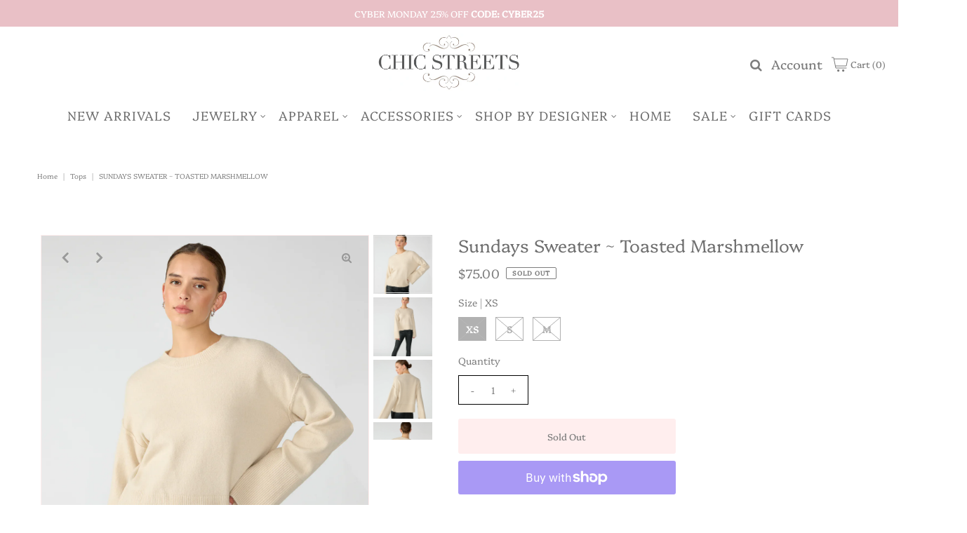

--- FILE ---
content_type: text/html; charset=utf-8
request_url: https://chicstreets.com/products/sundays-sweater-toasted-marshmellow
body_size: 33774
content:
<!DOCTYPE html>
<html lang="en" class="no-js">
<head>
  <meta charset="utf-8" />
  <meta name="viewport" content="width=device-width, initial-scale=1, maximum-scale=1">

  <!-- Establish early connection to external domains -->
  <link rel="preconnect" href="https://cdn.shopify.com" crossorigin>
  <link rel="preconnect" href="https://fonts.shopify.com" crossorigin>
  <link rel="preconnect" href="https://monorail-edge.shopifysvc.com">
  <link rel="preconnect" href="//ajax.googleapis.com" crossorigin /><!-- Preload onDomain stylesheets and script libraries -->
  <link rel="preload" href="//chicstreets.com/cdn/shop/t/27/assets/stylesheet.css?v=137449874299716368811712609222" as="style">
  <link rel="preload" as="font" href="//chicstreets.com/cdn/fonts/platypi/platypi_n3.ca2828fbaa4e8cdd776c210f4bde9eebc87cbc7d.woff2" type="font/woff2" crossorigin>
  <link rel="preload" as="font" href="//chicstreets.com/cdn/fonts/platypi/platypi_n3.ca2828fbaa4e8cdd776c210f4bde9eebc87cbc7d.woff2" type="font/woff2" crossorigin>
  <link rel="preload" as="font" href="//chicstreets.com/cdn/fonts/platypi/platypi_n3.ca2828fbaa4e8cdd776c210f4bde9eebc87cbc7d.woff2" type="font/woff2" crossorigin>
  <link rel="preload" href="//chicstreets.com/cdn/shop/t/27/assets/eventemitter3.min.js?v=27939738353326123541712609222" as="script">
  <link rel="preload" href="//chicstreets.com/cdn/shop/t/27/assets/theme.js?v=161922901992044247611712609222" as="script">
  <link rel="preload" href="//chicstreets.com/cdn/shopifycloud/storefront/assets/themes_support/option_selection-b017cd28.js" as="script">

  <link rel="shortcut icon" href="//chicstreets.com/cdn/shop/files/167522098_259923492533374_3800959022394955683_n_32x32.jpg?v=1622490218" type="image/png" />
  <link rel="canonical" href="https://chicstreets.com/products/sundays-sweater-toasted-marshmellow" />

  <title>Sundays Sweater ~ Toasted Marshmellow &ndash; Chic Streets </title>
  <meta name="description" content="DETAILS  Crew Neck Sweater Cuff Side Slits Seam Detail Ribbed Neckline and Hem Pull-On Relaxed Fit SIZE + FIT Model is 5&#39;8 wearing a size S. Length: 24&quot; Bust: 41 1/2&quot; Sleeve: 30 1/2&quot; FABRIC + CARE 71% Acrylic 26% Polyester 3% Spandex Fine Gauge Yarn Machine Wash Cold, Lay Flat to Dry, Cool Iron Imported" />

  

  <meta property="og:type" content="product">
  <meta property="og:title" content="Sundays Sweater ~ Toasted Marshmellow">
  <meta property="og:url" content="https://chicstreets.com/products/sundays-sweater-toasted-marshmellow">
  <meta property="og:description" content="
DETAILS 


Crew Neck Sweater


Cuff Side Slits


Seam Detail


Ribbed Neckline and Hem


Pull-On


Relaxed Fit


SIZE + FIT
Model is 5&#39;8 wearing a size S.


Length: 24&quot;


Bust: 41 1/2&quot;


Sleeve: 30 1/2&quot;


FABRIC + CARE


71% Acrylic 26% Polyester 3% Spandex


Fine Gauge Yarn


Machine Wash Cold, Lay Flat to Dry, Cool Iron


Imported

">
  
    <meta property="og:image" content="http://chicstreets.com/cdn/shop/files/CW1247PD4_TOAM_002938_1296x_338f8215-3ad2-400c-9dc9-6f60c59d5070_grande.webp?v=1693592099">
    <meta property="og:image:secure_url" content="https://chicstreets.com/cdn/shop/files/CW1247PD4_TOAM_002938_1296x_338f8215-3ad2-400c-9dc9-6f60c59d5070_grande.webp?v=1693592099">
  
    <meta property="og:image" content="http://chicstreets.com/cdn/shop/files/CW1247PD4_TOAM_002924_1296x_8228e9b0-9ad7-4062-898f-e6b02ac04c6b_grande.webp?v=1693592099">
    <meta property="og:image:secure_url" content="https://chicstreets.com/cdn/shop/files/CW1247PD4_TOAM_002924_1296x_8228e9b0-9ad7-4062-898f-e6b02ac04c6b_grande.webp?v=1693592099">
  
    <meta property="og:image" content="http://chicstreets.com/cdn/shop/files/CW1247PD4_TOAM_002945_1296x_5b561320-142e-4ec5-a953-765ea6ed24e9_grande.webp?v=1693592099">
    <meta property="og:image:secure_url" content="https://chicstreets.com/cdn/shop/files/CW1247PD4_TOAM_002945_1296x_5b561320-142e-4ec5-a953-765ea6ed24e9_grande.webp?v=1693592099">
  
  <meta property="og:price:amount" content="75.00">
  <meta property="og:price:currency" content="USD">

<meta property="og:site_name" content="Chic Streets ">



  <meta name="twitter:card" content="summary">


  <meta name="twitter:site" content="@">


  <meta name="twitter:title" content="Sundays Sweater ~ Toasted Marshmellow">
  <meta name="twitter:description" content="
DETAILS 


Crew Neck Sweater


Cuff Side Slits


Seam Detail


Ribbed Neckline and Hem


Pull-On


Relaxed Fit


SIZE + FIT
Model is 5&#39;8 wearing a size S.


Length: 24&quot;


Bust: 41 1/2&quot;


Sleeve: 30 1">
  <meta name="twitter:image" content="https://chicstreets.com/cdn/shop/files/CW1247PD4_TOAM_002938_1296x_338f8215-3ad2-400c-9dc9-6f60c59d5070_large.webp?v=1693592099">
  <meta name="twitter:image:width" content="480">
  <meta name="twitter:image:height" content="480">


  
 <script type="application/ld+json">
   {
     "@context": "https://schema.org",
     "@type": "Product",
     "id": "sundays-sweater-toasted-marshmellow",
     "url": "//products/sundays-sweater-toasted-marshmellow",
     "image": "//chicstreets.com/cdn/shop/files/CW1247PD4_TOAM_002938_1296x_338f8215-3ad2-400c-9dc9-6f60c59d5070_1024x.webp?v=1693592099",
     "name": "Sundays Sweater ~ Toasted Marshmellow",
     "brand": "sanctuary",
     "description": "
DETAILS 


Crew Neck Sweater


Cuff Side Slits


Seam Detail


Ribbed Neckline and Hem


Pull-On


Relaxed Fit


SIZE + FIT
Model is 5&#39;8 wearing a size S.


Length: 24&quot;


Bust: 41 1/2&quot;


Sleeve: 30 1/2&quot;


FABRIC + CARE


71% Acrylic 26% Polyester 3% Spandex


Fine Gauge Yarn


Machine Wash Cold, Lay Flat to Dry, Cool Iron


Imported

","sku": "44018160926977","offers": {
       "@type": "Offer",
       "price": "75.00",
       "priceCurrency": "USD",
       "availability": "http://schema.org/InStock",
       "priceValidUntil": "2030-01-01",
       "url": "/products/sundays-sweater-toasted-marshmellow"
     }
   }
 </script>


  <style data-shopify>
:root {
    --main-family: Platypi;
    --main-weight: 300;
    --nav-family: Platypi;
    --nav-weight: 300;
    --heading-family: Platypi;
    --heading-weight: 300;

    --font-size: 13px;
    --h1-size: 25px;
    --h2-size: 23px;
    --h3-size: 32px;
    --nav-size: 18px;

    --section-title-border: none;
    --heading-border-weight: 2px;

    --announcement-bar-background: #e9c0c6;
    --announcement-bar-text-color: #ffffff;
    --top-bar-links: #efe5da;
    --top-bar-links-hover: #d7c2a9;
    --top-bar-links-bg-hover: #222222;
    --top-bar-links-active: #ffffff;
    --top-bar-links-bg-active: #222222;
    --header-wrapper-background: #ffffff;
    --logo-color: #7d7d7d;
    --header-text-color: #7d7d7d;
    --header-text-color-dark: #303030;
    --navigation: #ffffff;
    --nav-color: #6f6f6f;
    --nav-hover-color: #ffffff;
    --nav-hover-link-color: #e9c0c6;
    --nav-dropdown-color: #6f6f6f;
    --dropdown-background-color: #ffffff;
    --dropdown-hover-link-color: #e9c0c6;
    --nav-border-color: #ffffff;
    --background: #ffffff;
    --heading-color: #6f6f6f;
    --text-color: #7d7d7d;
    --link-color: #7d7d7d;
    --dotted-color: #ffeeee;
    --sale-color: #e35d5d;
    --accent-color: #7d7d7d;
    --button-color: #ffeeee;
    --button-text: #7d7d7d;
    --button-hover: #e9c0c6;
    --button-hover-text: #7d7d7d;
    --secondary-button-color: #ffeeee;
    --secondary-button-text: #7d7d7d;
    --secondary-button-hover: #7d7d7d;
    --secondary-button-hover-text: #ffffff;
    --directional-background: rgba(0,0,0,0);
    --directional-hover-background: rgba(0,0,0,0);
    --directional-color: #7d7d7d;
    --directional-hover-color: #ffeeee;
    --accordion-header-bg: #f5f5f5;
    --accordion-header-text: #222222;
    --accordion-content-text: #222222;
    --swatch-color: #7d7d7d;
    --swatch-background: #ffffff;
    --swatch-border: #7d7d7d;
    --swatch-selected-color: #ffffff;
    --swatch-selected-background: #7d7d7d;
    --swatch-selected-border: #7d7d7d;
    --swatch-width: 40px;
    --swatch-height: 34px;
    --swatch-tooltip-left: -28px;
    --footer-background: #ffeeee;
    --footer-border-color: #7d7d7d;
    --footer-header-color: #6f6f6f;
    --footer-text-color: #7d7d7d;
    --icon-color: #7d7d7d;
    --icon-border-color: #ffffff;
    --keyboard-focus: #000000;
    --focus-border-style: dotted;
    --focus-border-weight: 1px;
    --index-padding: 60px;
    --grid-text-alignment: center;
    --posted-color: #b0b0b0;
    --article-title-color: #bcbcbc;
    --article-caption-color: ;
    --close-color: #303030;
    --text-color-darken-30: #303030;
    --unit-price-color: #ffffff;
    --thumbnail-outline-color: #e3e3e3;
    --select-arrow-bg: url(//chicstreets.com/cdn/shop/t/27/assets/select-arrow.png?v=112595941721225094991712609222);
    --free-shipping-bg: #ac5f1f;
    --free-shipping-text: #fff;
    --color-filter-size: 32px;

    --error-msg-dark: #e81000;
    --error-msg-light: #ffeae8;
    --success-msg-dark: #007f5f;
    --success-msg-light: #e5fff8;

    --color-body-text: var(--text-color);
    --color-body: var(--background);
    --color-bg: var(--background);
  }
  @media (max-width: 740px) {
    :root {
      --font-size: calc(13px - (13px * 0.15));
      --nav-size: calc(18px - (18px * 0.15));
      --h1-size: calc(25px - (25px * 0.15));
      --h2-size: calc(23px - (23px * 0.15));
      --h3-size: calc(32px - (32px * 0.15));
    }
  }
</style>


  <link rel="stylesheet" href="//chicstreets.com/cdn/shop/t/27/assets/stylesheet.css?v=137449874299716368811712609222" type="text/css">

  <style>
    @font-face {
  font-family: Platypi;
  font-weight: 300;
  font-style: normal;
  font-display: swap;
  src: url("//chicstreets.com/cdn/fonts/platypi/platypi_n3.ca2828fbaa4e8cdd776c210f4bde9eebc87cbc7d.woff2") format("woff2"),
       url("//chicstreets.com/cdn/fonts/platypi/platypi_n3.e0a33bb0825d6f004d3a36a491393238de4feafa.woff") format("woff");
}

    @font-face {
  font-family: Platypi;
  font-weight: 300;
  font-style: normal;
  font-display: swap;
  src: url("//chicstreets.com/cdn/fonts/platypi/platypi_n3.ca2828fbaa4e8cdd776c210f4bde9eebc87cbc7d.woff2") format("woff2"),
       url("//chicstreets.com/cdn/fonts/platypi/platypi_n3.e0a33bb0825d6f004d3a36a491393238de4feafa.woff") format("woff");
}

    @font-face {
  font-family: Platypi;
  font-weight: 300;
  font-style: normal;
  font-display: swap;
  src: url("//chicstreets.com/cdn/fonts/platypi/platypi_n3.ca2828fbaa4e8cdd776c210f4bde9eebc87cbc7d.woff2") format("woff2"),
       url("//chicstreets.com/cdn/fonts/platypi/platypi_n3.e0a33bb0825d6f004d3a36a491393238de4feafa.woff") format("woff");
}

    @font-face {
  font-family: Platypi;
  font-weight: 400;
  font-style: normal;
  font-display: swap;
  src: url("//chicstreets.com/cdn/fonts/platypi/platypi_n4.62b1c33c9b8c4a87704d4fe197104d07eb49e00d.woff2") format("woff2"),
       url("//chicstreets.com/cdn/fonts/platypi/platypi_n4.c6967b9dc18e53adaded00c3a60f6c2d4d4cbe0c.woff") format("woff");
}

    @font-face {
  font-family: Platypi;
  font-weight: 300;
  font-style: italic;
  font-display: swap;
  src: url("//chicstreets.com/cdn/fonts/platypi/platypi_i3.69f3f79901aecf050a7ef489ca4a80c95acc9f6d.woff2") format("woff2"),
       url("//chicstreets.com/cdn/fonts/platypi/platypi_i3.dad477b731819d78fa6a885bd453f7bac4bdcc07.woff") format("woff");
}

    @font-face {
  font-family: Platypi;
  font-weight: 400;
  font-style: italic;
  font-display: swap;
  src: url("//chicstreets.com/cdn/fonts/platypi/platypi_i4.05fb4be29957479f45a747a938458472d665117e.woff2") format("woff2"),
       url("//chicstreets.com/cdn/fonts/platypi/platypi_i4.3a4bf82aa6fce32078ac213982d278250ac05cb1.woff") format("woff");
}

    </style>

    <script>window.performance && window.performance.mark && window.performance.mark('shopify.content_for_header.start');</script><meta name="facebook-domain-verification" content="gqtb39p4zvtq0qwz1v7l0m82dfn6zy">
<meta id="shopify-digital-wallet" name="shopify-digital-wallet" content="/2243087/digital_wallets/dialog">
<meta name="shopify-checkout-api-token" content="f5bdf05ebaa08dfc6d78deafada042f9">
<meta id="in-context-paypal-metadata" data-shop-id="2243087" data-venmo-supported="false" data-environment="production" data-locale="en_US" data-paypal-v4="true" data-currency="USD">
<link rel="alternate" type="application/json+oembed" href="https://chicstreets.com/products/sundays-sweater-toasted-marshmellow.oembed">
<script async="async" src="/checkouts/internal/preloads.js?locale=en-US"></script>
<link rel="preconnect" href="https://shop.app" crossorigin="anonymous">
<script async="async" src="https://shop.app/checkouts/internal/preloads.js?locale=en-US&shop_id=2243087" crossorigin="anonymous"></script>
<script id="apple-pay-shop-capabilities" type="application/json">{"shopId":2243087,"countryCode":"US","currencyCode":"USD","merchantCapabilities":["supports3DS"],"merchantId":"gid:\/\/shopify\/Shop\/2243087","merchantName":"Chic Streets ","requiredBillingContactFields":["postalAddress","email"],"requiredShippingContactFields":["postalAddress","email"],"shippingType":"shipping","supportedNetworks":["visa","masterCard","amex","discover","elo","jcb"],"total":{"type":"pending","label":"Chic Streets ","amount":"1.00"},"shopifyPaymentsEnabled":true,"supportsSubscriptions":true}</script>
<script id="shopify-features" type="application/json">{"accessToken":"f5bdf05ebaa08dfc6d78deafada042f9","betas":["rich-media-storefront-analytics"],"domain":"chicstreets.com","predictiveSearch":true,"shopId":2243087,"locale":"en"}</script>
<script>var Shopify = Shopify || {};
Shopify.shop = "chic-streets-2.myshopify.com";
Shopify.locale = "en";
Shopify.currency = {"active":"USD","rate":"1.0"};
Shopify.country = "US";
Shopify.theme = {"name":"Apr '24 Update","id":141196001537,"schema_name":"Vantage","schema_version":"7.4.2","theme_store_id":459,"role":"main"};
Shopify.theme.handle = "null";
Shopify.theme.style = {"id":null,"handle":null};
Shopify.cdnHost = "chicstreets.com/cdn";
Shopify.routes = Shopify.routes || {};
Shopify.routes.root = "/";</script>
<script type="module">!function(o){(o.Shopify=o.Shopify||{}).modules=!0}(window);</script>
<script>!function(o){function n(){var o=[];function n(){o.push(Array.prototype.slice.apply(arguments))}return n.q=o,n}var t=o.Shopify=o.Shopify||{};t.loadFeatures=n(),t.autoloadFeatures=n()}(window);</script>
<script>
  window.ShopifyPay = window.ShopifyPay || {};
  window.ShopifyPay.apiHost = "shop.app\/pay";
  window.ShopifyPay.redirectState = null;
</script>
<script id="shop-js-analytics" type="application/json">{"pageType":"product"}</script>
<script defer="defer" async type="module" src="//chicstreets.com/cdn/shopifycloud/shop-js/modules/v2/client.init-shop-cart-sync_D0dqhulL.en.esm.js"></script>
<script defer="defer" async type="module" src="//chicstreets.com/cdn/shopifycloud/shop-js/modules/v2/chunk.common_CpVO7qML.esm.js"></script>
<script type="module">
  await import("//chicstreets.com/cdn/shopifycloud/shop-js/modules/v2/client.init-shop-cart-sync_D0dqhulL.en.esm.js");
await import("//chicstreets.com/cdn/shopifycloud/shop-js/modules/v2/chunk.common_CpVO7qML.esm.js");

  window.Shopify.SignInWithShop?.initShopCartSync?.({"fedCMEnabled":true,"windoidEnabled":true});

</script>
<script defer="defer" async type="module" src="//chicstreets.com/cdn/shopifycloud/shop-js/modules/v2/client.payment-terms_BmrqWn8r.en.esm.js"></script>
<script defer="defer" async type="module" src="//chicstreets.com/cdn/shopifycloud/shop-js/modules/v2/chunk.common_CpVO7qML.esm.js"></script>
<script defer="defer" async type="module" src="//chicstreets.com/cdn/shopifycloud/shop-js/modules/v2/chunk.modal_DKF6x0Jh.esm.js"></script>
<script type="module">
  await import("//chicstreets.com/cdn/shopifycloud/shop-js/modules/v2/client.payment-terms_BmrqWn8r.en.esm.js");
await import("//chicstreets.com/cdn/shopifycloud/shop-js/modules/v2/chunk.common_CpVO7qML.esm.js");
await import("//chicstreets.com/cdn/shopifycloud/shop-js/modules/v2/chunk.modal_DKF6x0Jh.esm.js");

  
</script>
<script>
  window.Shopify = window.Shopify || {};
  if (!window.Shopify.featureAssets) window.Shopify.featureAssets = {};
  window.Shopify.featureAssets['shop-js'] = {"shop-cart-sync":["modules/v2/client.shop-cart-sync_D9bwt38V.en.esm.js","modules/v2/chunk.common_CpVO7qML.esm.js"],"init-fed-cm":["modules/v2/client.init-fed-cm_BJ8NPuHe.en.esm.js","modules/v2/chunk.common_CpVO7qML.esm.js"],"init-shop-email-lookup-coordinator":["modules/v2/client.init-shop-email-lookup-coordinator_pVrP2-kG.en.esm.js","modules/v2/chunk.common_CpVO7qML.esm.js"],"shop-cash-offers":["modules/v2/client.shop-cash-offers_CNh7FWN-.en.esm.js","modules/v2/chunk.common_CpVO7qML.esm.js","modules/v2/chunk.modal_DKF6x0Jh.esm.js"],"init-shop-cart-sync":["modules/v2/client.init-shop-cart-sync_D0dqhulL.en.esm.js","modules/v2/chunk.common_CpVO7qML.esm.js"],"init-windoid":["modules/v2/client.init-windoid_DaoAelzT.en.esm.js","modules/v2/chunk.common_CpVO7qML.esm.js"],"shop-toast-manager":["modules/v2/client.shop-toast-manager_1DND8Tac.en.esm.js","modules/v2/chunk.common_CpVO7qML.esm.js"],"pay-button":["modules/v2/client.pay-button_CFeQi1r6.en.esm.js","modules/v2/chunk.common_CpVO7qML.esm.js"],"shop-button":["modules/v2/client.shop-button_Ca94MDdQ.en.esm.js","modules/v2/chunk.common_CpVO7qML.esm.js"],"shop-login-button":["modules/v2/client.shop-login-button_DPYNfp1Z.en.esm.js","modules/v2/chunk.common_CpVO7qML.esm.js","modules/v2/chunk.modal_DKF6x0Jh.esm.js"],"avatar":["modules/v2/client.avatar_BTnouDA3.en.esm.js"],"shop-follow-button":["modules/v2/client.shop-follow-button_BMKh4nJE.en.esm.js","modules/v2/chunk.common_CpVO7qML.esm.js","modules/v2/chunk.modal_DKF6x0Jh.esm.js"],"init-customer-accounts-sign-up":["modules/v2/client.init-customer-accounts-sign-up_CJXi5kRN.en.esm.js","modules/v2/client.shop-login-button_DPYNfp1Z.en.esm.js","modules/v2/chunk.common_CpVO7qML.esm.js","modules/v2/chunk.modal_DKF6x0Jh.esm.js"],"init-shop-for-new-customer-accounts":["modules/v2/client.init-shop-for-new-customer-accounts_BoBxkgWu.en.esm.js","modules/v2/client.shop-login-button_DPYNfp1Z.en.esm.js","modules/v2/chunk.common_CpVO7qML.esm.js","modules/v2/chunk.modal_DKF6x0Jh.esm.js"],"init-customer-accounts":["modules/v2/client.init-customer-accounts_DCuDTzpR.en.esm.js","modules/v2/client.shop-login-button_DPYNfp1Z.en.esm.js","modules/v2/chunk.common_CpVO7qML.esm.js","modules/v2/chunk.modal_DKF6x0Jh.esm.js"],"checkout-modal":["modules/v2/client.checkout-modal_U_3e4VxF.en.esm.js","modules/v2/chunk.common_CpVO7qML.esm.js","modules/v2/chunk.modal_DKF6x0Jh.esm.js"],"lead-capture":["modules/v2/client.lead-capture_DEgn0Z8u.en.esm.js","modules/v2/chunk.common_CpVO7qML.esm.js","modules/v2/chunk.modal_DKF6x0Jh.esm.js"],"shop-login":["modules/v2/client.shop-login_CoM5QKZ_.en.esm.js","modules/v2/chunk.common_CpVO7qML.esm.js","modules/v2/chunk.modal_DKF6x0Jh.esm.js"],"payment-terms":["modules/v2/client.payment-terms_BmrqWn8r.en.esm.js","modules/v2/chunk.common_CpVO7qML.esm.js","modules/v2/chunk.modal_DKF6x0Jh.esm.js"]};
</script>
<script>(function() {
  var isLoaded = false;
  function asyncLoad() {
    if (isLoaded) return;
    isLoaded = true;
    var urls = ["https:\/\/chimpstatic.com\/mcjs-connected\/js\/users\/58582916f1b7cb4f7a48cfc11\/8b014c8d77c092adda8f82dc7.js?shop=chic-streets-2.myshopify.com","https:\/\/cdn.sesami.co\/shopify.js?shop=chic-streets-2.myshopify.com","https:\/\/instafeed.nfcube.com\/cdn\/7a3f6359d5b38c4c6b0bde02effc8cd2.js?shop=chic-streets-2.myshopify.com"];
    for (var i = 0; i < urls.length; i++) {
      var s = document.createElement('script');
      s.type = 'text/javascript';
      s.async = true;
      s.src = urls[i];
      var x = document.getElementsByTagName('script')[0];
      x.parentNode.insertBefore(s, x);
    }
  };
  if(window.attachEvent) {
    window.attachEvent('onload', asyncLoad);
  } else {
    window.addEventListener('load', asyncLoad, false);
  }
})();</script>
<script id="__st">var __st={"a":2243087,"offset":-18000,"reqid":"57a52443-9924-4924-97c7-e01a46c45f9e-1764568031","pageurl":"chicstreets.com\/products\/sundays-sweater-toasted-marshmellow","u":"787505f499d4","p":"product","rtyp":"product","rid":8041464070401};</script>
<script>window.ShopifyPaypalV4VisibilityTracking = true;</script>
<script id="captcha-bootstrap">!function(){'use strict';const t='contact',e='account',n='new_comment',o=[[t,t],['blogs',n],['comments',n],[t,'customer']],c=[[e,'customer_login'],[e,'guest_login'],[e,'recover_customer_password'],[e,'create_customer']],r=t=>t.map((([t,e])=>`form[action*='/${t}']:not([data-nocaptcha='true']) input[name='form_type'][value='${e}']`)).join(','),a=t=>()=>t?[...document.querySelectorAll(t)].map((t=>t.form)):[];function s(){const t=[...o],e=r(t);return a(e)}const i='password',u='form_key',d=['recaptcha-v3-token','g-recaptcha-response','h-captcha-response',i],f=()=>{try{return window.sessionStorage}catch{return}},m='__shopify_v',_=t=>t.elements[u];function p(t,e,n=!1){try{const o=window.sessionStorage,c=JSON.parse(o.getItem(e)),{data:r}=function(t){const{data:e,action:n}=t;return t[m]||n?{data:e,action:n}:{data:t,action:n}}(c);for(const[e,n]of Object.entries(r))t.elements[e]&&(t.elements[e].value=n);n&&o.removeItem(e)}catch(o){console.error('form repopulation failed',{error:o})}}const l='form_type',E='cptcha';function T(t){t.dataset[E]=!0}const w=window,h=w.document,L='Shopify',v='ce_forms',y='captcha';let A=!1;((t,e)=>{const n=(g='f06e6c50-85a8-45c8-87d0-21a2b65856fe',I='https://cdn.shopify.com/shopifycloud/storefront-forms-hcaptcha/ce_storefront_forms_captcha_hcaptcha.v1.5.2.iife.js',D={infoText:'Protected by hCaptcha',privacyText:'Privacy',termsText:'Terms'},(t,e,n)=>{const o=w[L][v],c=o.bindForm;if(c)return c(t,g,e,D).then(n);var r;o.q.push([[t,g,e,D],n]),r=I,A||(h.body.append(Object.assign(h.createElement('script'),{id:'captcha-provider',async:!0,src:r})),A=!0)});var g,I,D;w[L]=w[L]||{},w[L][v]=w[L][v]||{},w[L][v].q=[],w[L][y]=w[L][y]||{},w[L][y].protect=function(t,e){n(t,void 0,e),T(t)},Object.freeze(w[L][y]),function(t,e,n,w,h,L){const[v,y,A,g]=function(t,e,n){const i=e?o:[],u=t?c:[],d=[...i,...u],f=r(d),m=r(i),_=r(d.filter((([t,e])=>n.includes(e))));return[a(f),a(m),a(_),s()]}(w,h,L),I=t=>{const e=t.target;return e instanceof HTMLFormElement?e:e&&e.form},D=t=>v().includes(t);t.addEventListener('submit',(t=>{const e=I(t);if(!e)return;const n=D(e)&&!e.dataset.hcaptchaBound&&!e.dataset.recaptchaBound,o=_(e),c=g().includes(e)&&(!o||!o.value);(n||c)&&t.preventDefault(),c&&!n&&(function(t){try{if(!f())return;!function(t){const e=f();if(!e)return;const n=_(t);if(!n)return;const o=n.value;o&&e.removeItem(o)}(t);const e=Array.from(Array(32),(()=>Math.random().toString(36)[2])).join('');!function(t,e){_(t)||t.append(Object.assign(document.createElement('input'),{type:'hidden',name:u})),t.elements[u].value=e}(t,e),function(t,e){const n=f();if(!n)return;const o=[...t.querySelectorAll(`input[type='${i}']`)].map((({name:t})=>t)),c=[...d,...o],r={};for(const[a,s]of new FormData(t).entries())c.includes(a)||(r[a]=s);n.setItem(e,JSON.stringify({[m]:1,action:t.action,data:r}))}(t,e)}catch(e){console.error('failed to persist form',e)}}(e),e.submit())}));const S=(t,e)=>{t&&!t.dataset[E]&&(n(t,e.some((e=>e===t))),T(t))};for(const o of['focusin','change'])t.addEventListener(o,(t=>{const e=I(t);D(e)&&S(e,y())}));const B=e.get('form_key'),M=e.get(l),P=B&&M;t.addEventListener('DOMContentLoaded',(()=>{const t=y();if(P)for(const e of t)e.elements[l].value===M&&p(e,B);[...new Set([...A(),...v().filter((t=>'true'===t.dataset.shopifyCaptcha))])].forEach((e=>S(e,t)))}))}(h,new URLSearchParams(w.location.search),n,t,e,['guest_login'])})(!0,!0)}();</script>
<script integrity="sha256-52AcMU7V7pcBOXWImdc/TAGTFKeNjmkeM1Pvks/DTgc=" data-source-attribution="shopify.loadfeatures" defer="defer" src="//chicstreets.com/cdn/shopifycloud/storefront/assets/storefront/load_feature-81c60534.js" crossorigin="anonymous"></script>
<script crossorigin="anonymous" defer="defer" src="//chicstreets.com/cdn/shopifycloud/storefront/assets/shopify_pay/storefront-65b4c6d7.js?v=20250812"></script>
<script data-source-attribution="shopify.dynamic_checkout.dynamic.init">var Shopify=Shopify||{};Shopify.PaymentButton=Shopify.PaymentButton||{isStorefrontPortableWallets:!0,init:function(){window.Shopify.PaymentButton.init=function(){};var t=document.createElement("script");t.src="https://chicstreets.com/cdn/shopifycloud/portable-wallets/latest/portable-wallets.en.js",t.type="module",document.head.appendChild(t)}};
</script>
<script data-source-attribution="shopify.dynamic_checkout.buyer_consent">
  function portableWalletsHideBuyerConsent(e){var t=document.getElementById("shopify-buyer-consent"),n=document.getElementById("shopify-subscription-policy-button");t&&n&&(t.classList.add("hidden"),t.setAttribute("aria-hidden","true"),n.removeEventListener("click",e))}function portableWalletsShowBuyerConsent(e){var t=document.getElementById("shopify-buyer-consent"),n=document.getElementById("shopify-subscription-policy-button");t&&n&&(t.classList.remove("hidden"),t.removeAttribute("aria-hidden"),n.addEventListener("click",e))}window.Shopify?.PaymentButton&&(window.Shopify.PaymentButton.hideBuyerConsent=portableWalletsHideBuyerConsent,window.Shopify.PaymentButton.showBuyerConsent=portableWalletsShowBuyerConsent);
</script>
<script>
  function portableWalletsCleanup(e){e&&e.src&&console.error("Failed to load portable wallets script "+e.src);var t=document.querySelectorAll("shopify-accelerated-checkout .shopify-payment-button__skeleton, shopify-accelerated-checkout-cart .wallet-cart-button__skeleton"),e=document.getElementById("shopify-buyer-consent");for(let e=0;e<t.length;e++)t[e].remove();e&&e.remove()}function portableWalletsNotLoadedAsModule(e){e instanceof ErrorEvent&&"string"==typeof e.message&&e.message.includes("import.meta")&&"string"==typeof e.filename&&e.filename.includes("portable-wallets")&&(window.removeEventListener("error",portableWalletsNotLoadedAsModule),window.Shopify.PaymentButton.failedToLoad=e,"loading"===document.readyState?document.addEventListener("DOMContentLoaded",window.Shopify.PaymentButton.init):window.Shopify.PaymentButton.init())}window.addEventListener("error",portableWalletsNotLoadedAsModule);
</script>

<script type="module" src="https://chicstreets.com/cdn/shopifycloud/portable-wallets/latest/portable-wallets.en.js" onError="portableWalletsCleanup(this)" crossorigin="anonymous"></script>
<script nomodule>
  document.addEventListener("DOMContentLoaded", portableWalletsCleanup);
</script>

<link id="shopify-accelerated-checkout-styles" rel="stylesheet" media="screen" href="https://chicstreets.com/cdn/shopifycloud/portable-wallets/latest/accelerated-checkout-backwards-compat.css" crossorigin="anonymous">
<style id="shopify-accelerated-checkout-cart">
        #shopify-buyer-consent {
  margin-top: 1em;
  display: inline-block;
  width: 100%;
}

#shopify-buyer-consent.hidden {
  display: none;
}

#shopify-subscription-policy-button {
  background: none;
  border: none;
  padding: 0;
  text-decoration: underline;
  font-size: inherit;
  cursor: pointer;
}

#shopify-subscription-policy-button::before {
  box-shadow: none;
}

      </style>
<script id="sections-script" data-sections="product-recommendations" defer="defer" src="//chicstreets.com/cdn/shop/t/27/compiled_assets/scripts.js?4104"></script>
<script>window.performance && window.performance.mark && window.performance.mark('shopify.content_for_header.end');</script>

<link href="https://monorail-edge.shopifysvc.com" rel="dns-prefetch">
<script>(function(){if ("sendBeacon" in navigator && "performance" in window) {try {var session_token_from_headers = performance.getEntriesByType('navigation')[0].serverTiming.find(x => x.name == '_s').description;} catch {var session_token_from_headers = undefined;}var session_cookie_matches = document.cookie.match(/_shopify_s=([^;]*)/);var session_token_from_cookie = session_cookie_matches && session_cookie_matches.length === 2 ? session_cookie_matches[1] : "";var session_token = session_token_from_headers || session_token_from_cookie || "";function handle_abandonment_event(e) {var entries = performance.getEntries().filter(function(entry) {return /monorail-edge.shopifysvc.com/.test(entry.name);});if (!window.abandonment_tracked && entries.length === 0) {window.abandonment_tracked = true;var currentMs = Date.now();var navigation_start = performance.timing.navigationStart;var payload = {shop_id: 2243087,url: window.location.href,navigation_start,duration: currentMs - navigation_start,session_token,page_type: "product"};window.navigator.sendBeacon("https://monorail-edge.shopifysvc.com/v1/produce", JSON.stringify({schema_id: "online_store_buyer_site_abandonment/1.1",payload: payload,metadata: {event_created_at_ms: currentMs,event_sent_at_ms: currentMs}}));}}window.addEventListener('pagehide', handle_abandonment_event);}}());</script>
<script id="web-pixels-manager-setup">(function e(e,d,r,n,o){if(void 0===o&&(o={}),!Boolean(null===(a=null===(i=window.Shopify)||void 0===i?void 0:i.analytics)||void 0===a?void 0:a.replayQueue)){var i,a;window.Shopify=window.Shopify||{};var t=window.Shopify;t.analytics=t.analytics||{};var s=t.analytics;s.replayQueue=[],s.publish=function(e,d,r){return s.replayQueue.push([e,d,r]),!0};try{self.performance.mark("wpm:start")}catch(e){}var l=function(){var e={modern:/Edge?\/(1{2}[4-9]|1[2-9]\d|[2-9]\d{2}|\d{4,})\.\d+(\.\d+|)|Firefox\/(1{2}[4-9]|1[2-9]\d|[2-9]\d{2}|\d{4,})\.\d+(\.\d+|)|Chrom(ium|e)\/(9{2}|\d{3,})\.\d+(\.\d+|)|(Maci|X1{2}).+ Version\/(15\.\d+|(1[6-9]|[2-9]\d|\d{3,})\.\d+)([,.]\d+|)( \(\w+\)|)( Mobile\/\w+|) Safari\/|Chrome.+OPR\/(9{2}|\d{3,})\.\d+\.\d+|(CPU[ +]OS|iPhone[ +]OS|CPU[ +]iPhone|CPU IPhone OS|CPU iPad OS)[ +]+(15[._]\d+|(1[6-9]|[2-9]\d|\d{3,})[._]\d+)([._]\d+|)|Android:?[ /-](13[3-9]|1[4-9]\d|[2-9]\d{2}|\d{4,})(\.\d+|)(\.\d+|)|Android.+Firefox\/(13[5-9]|1[4-9]\d|[2-9]\d{2}|\d{4,})\.\d+(\.\d+|)|Android.+Chrom(ium|e)\/(13[3-9]|1[4-9]\d|[2-9]\d{2}|\d{4,})\.\d+(\.\d+|)|SamsungBrowser\/([2-9]\d|\d{3,})\.\d+/,legacy:/Edge?\/(1[6-9]|[2-9]\d|\d{3,})\.\d+(\.\d+|)|Firefox\/(5[4-9]|[6-9]\d|\d{3,})\.\d+(\.\d+|)|Chrom(ium|e)\/(5[1-9]|[6-9]\d|\d{3,})\.\d+(\.\d+|)([\d.]+$|.*Safari\/(?![\d.]+ Edge\/[\d.]+$))|(Maci|X1{2}).+ Version\/(10\.\d+|(1[1-9]|[2-9]\d|\d{3,})\.\d+)([,.]\d+|)( \(\w+\)|)( Mobile\/\w+|) Safari\/|Chrome.+OPR\/(3[89]|[4-9]\d|\d{3,})\.\d+\.\d+|(CPU[ +]OS|iPhone[ +]OS|CPU[ +]iPhone|CPU IPhone OS|CPU iPad OS)[ +]+(10[._]\d+|(1[1-9]|[2-9]\d|\d{3,})[._]\d+)([._]\d+|)|Android:?[ /-](13[3-9]|1[4-9]\d|[2-9]\d{2}|\d{4,})(\.\d+|)(\.\d+|)|Mobile Safari.+OPR\/([89]\d|\d{3,})\.\d+\.\d+|Android.+Firefox\/(13[5-9]|1[4-9]\d|[2-9]\d{2}|\d{4,})\.\d+(\.\d+|)|Android.+Chrom(ium|e)\/(13[3-9]|1[4-9]\d|[2-9]\d{2}|\d{4,})\.\d+(\.\d+|)|Android.+(UC? ?Browser|UCWEB|U3)[ /]?(15\.([5-9]|\d{2,})|(1[6-9]|[2-9]\d|\d{3,})\.\d+)\.\d+|SamsungBrowser\/(5\.\d+|([6-9]|\d{2,})\.\d+)|Android.+MQ{2}Browser\/(14(\.(9|\d{2,})|)|(1[5-9]|[2-9]\d|\d{3,})(\.\d+|))(\.\d+|)|K[Aa][Ii]OS\/(3\.\d+|([4-9]|\d{2,})\.\d+)(\.\d+|)/},d=e.modern,r=e.legacy,n=navigator.userAgent;return n.match(d)?"modern":n.match(r)?"legacy":"unknown"}(),u="modern"===l?"modern":"legacy",c=(null!=n?n:{modern:"",legacy:""})[u],f=function(e){return[e.baseUrl,"/wpm","/b",e.hashVersion,"modern"===e.buildTarget?"m":"l",".js"].join("")}({baseUrl:d,hashVersion:r,buildTarget:u}),m=function(e){var d=e.version,r=e.bundleTarget,n=e.surface,o=e.pageUrl,i=e.monorailEndpoint;return{emit:function(e){var a=e.status,t=e.errorMsg,s=(new Date).getTime(),l=JSON.stringify({metadata:{event_sent_at_ms:s},events:[{schema_id:"web_pixels_manager_load/3.1",payload:{version:d,bundle_target:r,page_url:o,status:a,surface:n,error_msg:t},metadata:{event_created_at_ms:s}}]});if(!i)return console&&console.warn&&console.warn("[Web Pixels Manager] No Monorail endpoint provided, skipping logging."),!1;try{return self.navigator.sendBeacon.bind(self.navigator)(i,l)}catch(e){}var u=new XMLHttpRequest;try{return u.open("POST",i,!0),u.setRequestHeader("Content-Type","text/plain"),u.send(l),!0}catch(e){return console&&console.warn&&console.warn("[Web Pixels Manager] Got an unhandled error while logging to Monorail."),!1}}}}({version:r,bundleTarget:l,surface:e.surface,pageUrl:self.location.href,monorailEndpoint:e.monorailEndpoint});try{o.browserTarget=l,function(e){var d=e.src,r=e.async,n=void 0===r||r,o=e.onload,i=e.onerror,a=e.sri,t=e.scriptDataAttributes,s=void 0===t?{}:t,l=document.createElement("script"),u=document.querySelector("head"),c=document.querySelector("body");if(l.async=n,l.src=d,a&&(l.integrity=a,l.crossOrigin="anonymous"),s)for(var f in s)if(Object.prototype.hasOwnProperty.call(s,f))try{l.dataset[f]=s[f]}catch(e){}if(o&&l.addEventListener("load",o),i&&l.addEventListener("error",i),u)u.appendChild(l);else{if(!c)throw new Error("Did not find a head or body element to append the script");c.appendChild(l)}}({src:f,async:!0,onload:function(){if(!function(){var e,d;return Boolean(null===(d=null===(e=window.Shopify)||void 0===e?void 0:e.analytics)||void 0===d?void 0:d.initialized)}()){var d=window.webPixelsManager.init(e)||void 0;if(d){var r=window.Shopify.analytics;r.replayQueue.forEach((function(e){var r=e[0],n=e[1],o=e[2];d.publishCustomEvent(r,n,o)})),r.replayQueue=[],r.publish=d.publishCustomEvent,r.visitor=d.visitor,r.initialized=!0}}},onerror:function(){return m.emit({status:"failed",errorMsg:"".concat(f," has failed to load")})},sri:function(e){var d=/^sha384-[A-Za-z0-9+/=]+$/;return"string"==typeof e&&d.test(e)}(c)?c:"",scriptDataAttributes:o}),m.emit({status:"loading"})}catch(e){m.emit({status:"failed",errorMsg:(null==e?void 0:e.message)||"Unknown error"})}}})({shopId: 2243087,storefrontBaseUrl: "https://chicstreets.com",extensionsBaseUrl: "https://extensions.shopifycdn.com/cdn/shopifycloud/web-pixels-manager",monorailEndpoint: "https://monorail-edge.shopifysvc.com/unstable/produce_batch",surface: "storefront-renderer",enabledBetaFlags: ["2dca8a86"],webPixelsConfigList: [{"id":"1591312641","configuration":"{\"accountID\":\"UMkSby\",\"webPixelConfig\":\"eyJlbmFibGVBZGRlZFRvQ2FydEV2ZW50cyI6IHRydWV9\"}","eventPayloadVersion":"v1","runtimeContext":"STRICT","scriptVersion":"9a3e1117c25e3d7955a2b89bcfe1cdfd","type":"APP","apiClientId":123074,"privacyPurposes":["ANALYTICS","MARKETING"],"dataSharingAdjustments":{"protectedCustomerApprovalScopes":["read_customer_address","read_customer_email","read_customer_name","read_customer_personal_data","read_customer_phone"]}},{"id":"481853697","configuration":"{\"config\":\"{\\\"pixel_id\\\":\\\"G-D2QBLYZY7P\\\",\\\"gtag_events\\\":[{\\\"type\\\":\\\"purchase\\\",\\\"action_label\\\":\\\"G-D2QBLYZY7P\\\"},{\\\"type\\\":\\\"page_view\\\",\\\"action_label\\\":\\\"G-D2QBLYZY7P\\\"},{\\\"type\\\":\\\"view_item\\\",\\\"action_label\\\":\\\"G-D2QBLYZY7P\\\"},{\\\"type\\\":\\\"search\\\",\\\"action_label\\\":\\\"G-D2QBLYZY7P\\\"},{\\\"type\\\":\\\"add_to_cart\\\",\\\"action_label\\\":\\\"G-D2QBLYZY7P\\\"},{\\\"type\\\":\\\"begin_checkout\\\",\\\"action_label\\\":\\\"G-D2QBLYZY7P\\\"},{\\\"type\\\":\\\"add_payment_info\\\",\\\"action_label\\\":\\\"G-D2QBLYZY7P\\\"}],\\\"enable_monitoring_mode\\\":false}\"}","eventPayloadVersion":"v1","runtimeContext":"OPEN","scriptVersion":"b2a88bafab3e21179ed38636efcd8a93","type":"APP","apiClientId":1780363,"privacyPurposes":[],"dataSharingAdjustments":{"protectedCustomerApprovalScopes":["read_customer_address","read_customer_email","read_customer_name","read_customer_personal_data","read_customer_phone"]}},{"id":"213025025","configuration":"{\"pixel_id\":\"1192051881428482\",\"pixel_type\":\"facebook_pixel\",\"metaapp_system_user_token\":\"-\"}","eventPayloadVersion":"v1","runtimeContext":"OPEN","scriptVersion":"ca16bc87fe92b6042fbaa3acc2fbdaa6","type":"APP","apiClientId":2329312,"privacyPurposes":["ANALYTICS","MARKETING","SALE_OF_DATA"],"dataSharingAdjustments":{"protectedCustomerApprovalScopes":["read_customer_address","read_customer_email","read_customer_name","read_customer_personal_data","read_customer_phone"]}},{"id":"75432193","eventPayloadVersion":"v1","runtimeContext":"LAX","scriptVersion":"1","type":"CUSTOM","privacyPurposes":["ANALYTICS"],"name":"Google Analytics tag (migrated)"},{"id":"shopify-app-pixel","configuration":"{}","eventPayloadVersion":"v1","runtimeContext":"STRICT","scriptVersion":"0450","apiClientId":"shopify-pixel","type":"APP","privacyPurposes":["ANALYTICS","MARKETING"]},{"id":"shopify-custom-pixel","eventPayloadVersion":"v1","runtimeContext":"LAX","scriptVersion":"0450","apiClientId":"shopify-pixel","type":"CUSTOM","privacyPurposes":["ANALYTICS","MARKETING"]}],isMerchantRequest: false,initData: {"shop":{"name":"Chic Streets ","paymentSettings":{"currencyCode":"USD"},"myshopifyDomain":"chic-streets-2.myshopify.com","countryCode":"US","storefrontUrl":"https:\/\/chicstreets.com"},"customer":null,"cart":null,"checkout":null,"productVariants":[{"price":{"amount":75.0,"currencyCode":"USD"},"product":{"title":"Sundays Sweater ~ Toasted Marshmellow","vendor":"sanctuary","id":"8041464070401","untranslatedTitle":"Sundays Sweater ~ Toasted Marshmellow","url":"\/products\/sundays-sweater-toasted-marshmellow","type":"Tops"},"id":"44018160926977","image":{"src":"\/\/chicstreets.com\/cdn\/shop\/files\/CW1247PD4_TOAM_002938_1296x_338f8215-3ad2-400c-9dc9-6f60c59d5070.webp?v=1693592099"},"sku":"","title":"XS","untranslatedTitle":"XS"},{"price":{"amount":75.0,"currencyCode":"USD"},"product":{"title":"Sundays Sweater ~ Toasted Marshmellow","vendor":"sanctuary","id":"8041464070401","untranslatedTitle":"Sundays Sweater ~ Toasted Marshmellow","url":"\/products\/sundays-sweater-toasted-marshmellow","type":"Tops"},"id":"44018160959745","image":{"src":"\/\/chicstreets.com\/cdn\/shop\/files\/CW1247PD4_TOAM_002938_1296x_338f8215-3ad2-400c-9dc9-6f60c59d5070.webp?v=1693592099"},"sku":"","title":"S","untranslatedTitle":"S"},{"price":{"amount":75.0,"currencyCode":"USD"},"product":{"title":"Sundays Sweater ~ Toasted Marshmellow","vendor":"sanctuary","id":"8041464070401","untranslatedTitle":"Sundays Sweater ~ Toasted Marshmellow","url":"\/products\/sundays-sweater-toasted-marshmellow","type":"Tops"},"id":"44018160992513","image":{"src":"\/\/chicstreets.com\/cdn\/shop\/files\/CW1247PD4_TOAM_002938_1296x_338f8215-3ad2-400c-9dc9-6f60c59d5070.webp?v=1693592099"},"sku":"","title":"M","untranslatedTitle":"M"}],"purchasingCompany":null},},"https://chicstreets.com/cdn","ae1676cfwd2530674p4253c800m34e853cb",{"modern":"","legacy":""},{"shopId":"2243087","storefrontBaseUrl":"https:\/\/chicstreets.com","extensionBaseUrl":"https:\/\/extensions.shopifycdn.com\/cdn\/shopifycloud\/web-pixels-manager","surface":"storefront-renderer","enabledBetaFlags":"[\"2dca8a86\"]","isMerchantRequest":"false","hashVersion":"ae1676cfwd2530674p4253c800m34e853cb","publish":"custom","events":"[[\"page_viewed\",{}],[\"product_viewed\",{\"productVariant\":{\"price\":{\"amount\":75.0,\"currencyCode\":\"USD\"},\"product\":{\"title\":\"Sundays Sweater ~ Toasted Marshmellow\",\"vendor\":\"sanctuary\",\"id\":\"8041464070401\",\"untranslatedTitle\":\"Sundays Sweater ~ Toasted Marshmellow\",\"url\":\"\/products\/sundays-sweater-toasted-marshmellow\",\"type\":\"Tops\"},\"id\":\"44018160926977\",\"image\":{\"src\":\"\/\/chicstreets.com\/cdn\/shop\/files\/CW1247PD4_TOAM_002938_1296x_338f8215-3ad2-400c-9dc9-6f60c59d5070.webp?v=1693592099\"},\"sku\":\"\",\"title\":\"XS\",\"untranslatedTitle\":\"XS\"}}]]"});</script><script>
  window.ShopifyAnalytics = window.ShopifyAnalytics || {};
  window.ShopifyAnalytics.meta = window.ShopifyAnalytics.meta || {};
  window.ShopifyAnalytics.meta.currency = 'USD';
  var meta = {"product":{"id":8041464070401,"gid":"gid:\/\/shopify\/Product\/8041464070401","vendor":"sanctuary","type":"Tops","variants":[{"id":44018160926977,"price":7500,"name":"Sundays Sweater ~ Toasted Marshmellow - XS","public_title":"XS","sku":""},{"id":44018160959745,"price":7500,"name":"Sundays Sweater ~ Toasted Marshmellow - S","public_title":"S","sku":""},{"id":44018160992513,"price":7500,"name":"Sundays Sweater ~ Toasted Marshmellow - M","public_title":"M","sku":""}],"remote":false},"page":{"pageType":"product","resourceType":"product","resourceId":8041464070401}};
  for (var attr in meta) {
    window.ShopifyAnalytics.meta[attr] = meta[attr];
  }
</script>
<script class="analytics">
  (function () {
    var customDocumentWrite = function(content) {
      var jquery = null;

      if (window.jQuery) {
        jquery = window.jQuery;
      } else if (window.Checkout && window.Checkout.$) {
        jquery = window.Checkout.$;
      }

      if (jquery) {
        jquery('body').append(content);
      }
    };

    var hasLoggedConversion = function(token) {
      if (token) {
        return document.cookie.indexOf('loggedConversion=' + token) !== -1;
      }
      return false;
    }

    var setCookieIfConversion = function(token) {
      if (token) {
        var twoMonthsFromNow = new Date(Date.now());
        twoMonthsFromNow.setMonth(twoMonthsFromNow.getMonth() + 2);

        document.cookie = 'loggedConversion=' + token + '; expires=' + twoMonthsFromNow;
      }
    }

    var trekkie = window.ShopifyAnalytics.lib = window.trekkie = window.trekkie || [];
    if (trekkie.integrations) {
      return;
    }
    trekkie.methods = [
      'identify',
      'page',
      'ready',
      'track',
      'trackForm',
      'trackLink'
    ];
    trekkie.factory = function(method) {
      return function() {
        var args = Array.prototype.slice.call(arguments);
        args.unshift(method);
        trekkie.push(args);
        return trekkie;
      };
    };
    for (var i = 0; i < trekkie.methods.length; i++) {
      var key = trekkie.methods[i];
      trekkie[key] = trekkie.factory(key);
    }
    trekkie.load = function(config) {
      trekkie.config = config || {};
      trekkie.config.initialDocumentCookie = document.cookie;
      var first = document.getElementsByTagName('script')[0];
      var script = document.createElement('script');
      script.type = 'text/javascript';
      script.onerror = function(e) {
        var scriptFallback = document.createElement('script');
        scriptFallback.type = 'text/javascript';
        scriptFallback.onerror = function(error) {
                var Monorail = {
      produce: function produce(monorailDomain, schemaId, payload) {
        var currentMs = new Date().getTime();
        var event = {
          schema_id: schemaId,
          payload: payload,
          metadata: {
            event_created_at_ms: currentMs,
            event_sent_at_ms: currentMs
          }
        };
        return Monorail.sendRequest("https://" + monorailDomain + "/v1/produce", JSON.stringify(event));
      },
      sendRequest: function sendRequest(endpointUrl, payload) {
        // Try the sendBeacon API
        if (window && window.navigator && typeof window.navigator.sendBeacon === 'function' && typeof window.Blob === 'function' && !Monorail.isIos12()) {
          var blobData = new window.Blob([payload], {
            type: 'text/plain'
          });

          if (window.navigator.sendBeacon(endpointUrl, blobData)) {
            return true;
          } // sendBeacon was not successful

        } // XHR beacon

        var xhr = new XMLHttpRequest();

        try {
          xhr.open('POST', endpointUrl);
          xhr.setRequestHeader('Content-Type', 'text/plain');
          xhr.send(payload);
        } catch (e) {
          console.log(e);
        }

        return false;
      },
      isIos12: function isIos12() {
        return window.navigator.userAgent.lastIndexOf('iPhone; CPU iPhone OS 12_') !== -1 || window.navigator.userAgent.lastIndexOf('iPad; CPU OS 12_') !== -1;
      }
    };
    Monorail.produce('monorail-edge.shopifysvc.com',
      'trekkie_storefront_load_errors/1.1',
      {shop_id: 2243087,
      theme_id: 141196001537,
      app_name: "storefront",
      context_url: window.location.href,
      source_url: "//chicstreets.com/cdn/s/trekkie.storefront.3c703df509f0f96f3237c9daa54e2777acf1a1dd.min.js"});

        };
        scriptFallback.async = true;
        scriptFallback.src = '//chicstreets.com/cdn/s/trekkie.storefront.3c703df509f0f96f3237c9daa54e2777acf1a1dd.min.js';
        first.parentNode.insertBefore(scriptFallback, first);
      };
      script.async = true;
      script.src = '//chicstreets.com/cdn/s/trekkie.storefront.3c703df509f0f96f3237c9daa54e2777acf1a1dd.min.js';
      first.parentNode.insertBefore(script, first);
    };
    trekkie.load(
      {"Trekkie":{"appName":"storefront","development":false,"defaultAttributes":{"shopId":2243087,"isMerchantRequest":null,"themeId":141196001537,"themeCityHash":"4549182308982393927","contentLanguage":"en","currency":"USD","eventMetadataId":"0e03103a-7e36-40d0-bb63-4b0e90d1cb3d"},"isServerSideCookieWritingEnabled":true,"monorailRegion":"shop_domain","enabledBetaFlags":["f0df213a"]},"Session Attribution":{},"S2S":{"facebookCapiEnabled":true,"source":"trekkie-storefront-renderer","apiClientId":580111}}
    );

    var loaded = false;
    trekkie.ready(function() {
      if (loaded) return;
      loaded = true;

      window.ShopifyAnalytics.lib = window.trekkie;

      var originalDocumentWrite = document.write;
      document.write = customDocumentWrite;
      try { window.ShopifyAnalytics.merchantGoogleAnalytics.call(this); } catch(error) {};
      document.write = originalDocumentWrite;

      window.ShopifyAnalytics.lib.page(null,{"pageType":"product","resourceType":"product","resourceId":8041464070401,"shopifyEmitted":true});

      var match = window.location.pathname.match(/checkouts\/(.+)\/(thank_you|post_purchase)/)
      var token = match? match[1]: undefined;
      if (!hasLoggedConversion(token)) {
        setCookieIfConversion(token);
        window.ShopifyAnalytics.lib.track("Viewed Product",{"currency":"USD","variantId":44018160926977,"productId":8041464070401,"productGid":"gid:\/\/shopify\/Product\/8041464070401","name":"Sundays Sweater ~ Toasted Marshmellow - XS","price":"75.00","sku":"","brand":"sanctuary","variant":"XS","category":"Tops","nonInteraction":true,"remote":false},undefined,undefined,{"shopifyEmitted":true});
      window.ShopifyAnalytics.lib.track("monorail:\/\/trekkie_storefront_viewed_product\/1.1",{"currency":"USD","variantId":44018160926977,"productId":8041464070401,"productGid":"gid:\/\/shopify\/Product\/8041464070401","name":"Sundays Sweater ~ Toasted Marshmellow - XS","price":"75.00","sku":"","brand":"sanctuary","variant":"XS","category":"Tops","nonInteraction":true,"remote":false,"referer":"https:\/\/chicstreets.com\/products\/sundays-sweater-toasted-marshmellow"});
      }
    });


        var eventsListenerScript = document.createElement('script');
        eventsListenerScript.async = true;
        eventsListenerScript.src = "//chicstreets.com/cdn/shopifycloud/storefront/assets/shop_events_listener-3da45d37.js";
        document.getElementsByTagName('head')[0].appendChild(eventsListenerScript);

})();</script>
  <script>
  if (!window.ga || (window.ga && typeof window.ga !== 'function')) {
    window.ga = function ga() {
      (window.ga.q = window.ga.q || []).push(arguments);
      if (window.Shopify && window.Shopify.analytics && typeof window.Shopify.analytics.publish === 'function') {
        window.Shopify.analytics.publish("ga_stub_called", {}, {sendTo: "google_osp_migration"});
      }
      console.error("Shopify's Google Analytics stub called with:", Array.from(arguments), "\nSee https://help.shopify.com/manual/promoting-marketing/pixels/pixel-migration#google for more information.");
    };
    if (window.Shopify && window.Shopify.analytics && typeof window.Shopify.analytics.publish === 'function') {
      window.Shopify.analytics.publish("ga_stub_initialized", {}, {sendTo: "google_osp_migration"});
    }
  }
</script>
<script
  defer
  src="https://chicstreets.com/cdn/shopifycloud/perf-kit/shopify-perf-kit-2.1.2.min.js"
  data-application="storefront-renderer"
  data-shop-id="2243087"
  data-render-region="gcp-us-east1"
  data-page-type="product"
  data-theme-instance-id="141196001537"
  data-theme-name="Vantage"
  data-theme-version="7.4.2"
  data-monorail-region="shop_domain"
  data-resource-timing-sampling-rate="10"
  data-shs="true"
  data-shs-beacon="true"
  data-shs-export-with-fetch="true"
  data-shs-logs-sample-rate="1"
></script>
</head>

<body class="gridlock product template-product js-slideout-toggle-wrapper js-modal-toggle-wrapper
 theme-features__section-titles--none theme-features__image-ratio--square theme-features__grid-text-alignment--center theme-features__product-variants--swatches theme-features__color-swatch-style--circle theme-features__ajax-cart-method--drawer">
  <div class="js-slideout-overlay site-overlay"></div>
  <div class="js-modal-overlay site-overlay"></div>

  <aside class="slideout slideout__drawer-left" data-wau-slideout="mobile-navigation" id="slideout-mobile-navigation">
   <div id="shopify-section-mobile-navigation" class="shopify-section"><nav class="mobile-menu" role="navigation" data-section-id="mobile-navigation" data-section-type="mobile-navigation">
  <div class="slideout__trigger--close">
    <button class="slideout__trigger-mobile-menu js-slideout-close" data-slideout-direction="left" aria-label="Close navigation" tabindex="0" type="button" name="button">
      <div class="icn-close"></div>
    </button>
  </div>
  
    
        <div class="mobile-menu__block mobile-menu__cart-status" >
          <a class="mobile-menu__cart-icon" href="/cart">
            Cart
            (<span class="mobile-menu__cart-count js-cart-count">0</span>)

            
              <i class="fas fa-shopping-cart" aria-hidden="true"></i>
            
          </a>
        </div>
    
  
    

        
        

        <ul class="js-accordion js-accordion-mobile-nav c-accordion c-accordion--mobile-nav c-accordion--1603134"
            id="c-accordion--1603134"
            

             >

          

          

            

            
            <li>
              <a class="js-accordion-link c-accordion__link" href="/collections/new-arrivals">NEW ARRIVALS</a>
            </li>
            
          

            

            

              

              
              

              <li class="js-accordion-header c-accordion__header">
                <a class="js-accordion-link c-accordion__link" href="/collections/jewelry">JEWELRY</a>
                <button class="dropdown-arrow" aria-label="JEWELRY" data-toggle="accordion" aria-expanded="false" aria-controls="c-accordion__panel--1603134-2" >
                  <i class="fa fa-angle-down"></i>
                </button>
              </li>

              <li class="c-accordion__panel c-accordion__panel--1603134-2" id="c-accordion__panel--1603134-2" data-parent="#c-accordion--1603134">

                

                <ul class="js-accordion js-accordion-mobile-nav c-accordion c-accordion--mobile-nav c-accordion--mobile-nav__inner c-accordion--1603134-1" id="c-accordion--1603134-1">

                  
                    
                    <li>
                      <a class="js-accordion-link c-accordion__link" href="/collections/jewelry">All Jewelry</a>
                    </li>
                    
                  
                    
                    <li>
                      <a class="js-accordion-link c-accordion__link" href="/collections/bracelets">Bracelets</a>
                    </li>
                    
                  
                    
                    <li>
                      <a class="js-accordion-link c-accordion__link" href="/collections/earrings">Earrings</a>
                    </li>
                    
                  
                    
                    <li>
                      <a class="js-accordion-link c-accordion__link" href="/collections/necklaces">Necklaces</a>
                    </li>
                    
                  
                    
                    <li>
                      <a class="js-accordion-link c-accordion__link" href="/collections/rings">Rings</a>
                    </li>
                    
                  
                </ul>
              </li>
            
          

            

            

              

              
              

              <li class="js-accordion-header c-accordion__header">
                <a class="js-accordion-link c-accordion__link" href="/collections/apparel-1">APPAREL</a>
                <button class="dropdown-arrow" aria-label="APPAREL" data-toggle="accordion" aria-expanded="false" aria-controls="c-accordion__panel--1603134-3" >
                  <i class="fa fa-angle-down"></i>
                </button>
              </li>

              <li class="c-accordion__panel c-accordion__panel--1603134-3" id="c-accordion__panel--1603134-3" data-parent="#c-accordion--1603134">

                

                <ul class="js-accordion js-accordion-mobile-nav c-accordion c-accordion--mobile-nav c-accordion--mobile-nav__inner c-accordion--1603134-1" id="c-accordion--1603134-1">

                  
                    
                    <li>
                      <a class="js-accordion-link c-accordion__link" href="/collections/apparel-1">All Apparel</a>
                    </li>
                    
                  
                    
                    <li>
                      <a class="js-accordion-link c-accordion__link" href="/collections/the-ski-shop">The Ski Shop</a>
                    </li>
                    
                  
                    
                    <li>
                      <a class="js-accordion-link c-accordion__link" href="/collections/sweaters">Sweaters</a>
                    </li>
                    
                  
                    
                    <li>
                      <a class="js-accordion-link c-accordion__link" href="/collections/dresses">Dresses</a>
                    </li>
                    
                  
                    
                    <li>
                      <a class="js-accordion-link c-accordion__link" href="/collections/jackets">Jackets</a>
                    </li>
                    
                  
                    
                    <li>
                      <a class="js-accordion-link c-accordion__link" href="/collections/tops">Tops</a>
                    </li>
                    
                  
                    
                    <li>
                      <a class="js-accordion-link c-accordion__link" href="/collections/pants">Pants</a>
                    </li>
                    
                  
                    
                    <li>
                      <a class="js-accordion-link c-accordion__link" href="/collections/loungewear">Sweatshirts and Sweatpants</a>
                    </li>
                    
                  
                    
                    <li>
                      <a class="js-accordion-link c-accordion__link" href="/collections/denim">Denim</a>
                    </li>
                    
                  
                    
                    <li>
                      <a class="js-accordion-link c-accordion__link" href="/collections/skirts">Skirts</a>
                    </li>
                    
                  
                    
                    <li>
                      <a class="js-accordion-link c-accordion__link" href="/collections/jumpsuit">Jumpsuits</a>
                    </li>
                    
                  
                    
                    <li>
                      <a class="js-accordion-link c-accordion__link" href="/collections/shorts">Shorts</a>
                    </li>
                    
                  
                    
                    <li>
                      <a class="js-accordion-link c-accordion__link" href="/collections/swimsuit-collection">Swimsuits</a>
                    </li>
                    
                  
                    
                    <li>
                      <a class="js-accordion-link c-accordion__link" href="/collections/vests">Vests</a>
                    </li>
                    
                  
                </ul>
              </li>
            
          

            

            

              

              
              

              <li class="js-accordion-header c-accordion__header">
                <a class="js-accordion-link c-accordion__link" href="/collections/accessories-1">ACCESSORIES</a>
                <button class="dropdown-arrow" aria-label="ACCESSORIES" data-toggle="accordion" aria-expanded="false" aria-controls="c-accordion__panel--1603134-4" >
                  <i class="fa fa-angle-down"></i>
                </button>
              </li>

              <li class="c-accordion__panel c-accordion__panel--1603134-4" id="c-accordion__panel--1603134-4" data-parent="#c-accordion--1603134">

                

                <ul class="js-accordion js-accordion-mobile-nav c-accordion c-accordion--mobile-nav c-accordion--mobile-nav__inner c-accordion--1603134-1" id="c-accordion--1603134-1">

                  
                    
                    <li>
                      <a class="js-accordion-link c-accordion__link" href="/collections/accessories-1">All Accessories</a>
                    </li>
                    
                  
                    
                    <li>
                      <a class="js-accordion-link c-accordion__link" href="/collections/shoes">Shoes</a>
                    </li>
                    
                  
                    
                    <li>
                      <a class="js-accordion-link c-accordion__link" href="/collections/handbags">Handbags</a>
                    </li>
                    
                  
                    
                    <li>
                      <a class="js-accordion-link c-accordion__link" href="/collections/hats">Hats</a>
                    </li>
                    
                  
                    
                    <li>
                      <a class="js-accordion-link c-accordion__link" href="/collections/hair-accessories">Hair Accessories</a>
                    </li>
                    
                  
                    
                    <li>
                      <a class="js-accordion-link c-accordion__link" href="/collections/scarves">Scarves</a>
                    </li>
                    
                  
                    
                    <li>
                      <a class="js-accordion-link c-accordion__link" href="/collections/books">Books</a>
                    </li>
                    
                  
                    
                    <li>
                      <a class="js-accordion-link c-accordion__link" href="/collections/candles">Candles</a>
                    </li>
                    
                  
                    
                    <li>
                      <a class="js-accordion-link c-accordion__link" href="/collections/sunglasses">Sunglasses</a>
                    </li>
                    
                  
                </ul>
              </li>
            
          

            

            

              

              
              

              <li class="js-accordion-header c-accordion__header">
                <a class="js-accordion-link c-accordion__link" href="/collections/all">SHOP BY DESIGNER</a>
                <button class="dropdown-arrow" aria-label="SHOP BY DESIGNER" data-toggle="accordion" aria-expanded="false" aria-controls="c-accordion__panel--1603134-5" >
                  <i class="fa fa-angle-down"></i>
                </button>
              </li>

              <li class="c-accordion__panel c-accordion__panel--1603134-5" id="c-accordion__panel--1603134-5" data-parent="#c-accordion--1603134">

                

                <ul class="js-accordion js-accordion-mobile-nav c-accordion c-accordion--mobile-nav c-accordion--mobile-nav__inner c-accordion--1603134-1" id="c-accordion--1603134-1">

                  
                    

                        
                        

                        <li class="js-accordion-header c-accordion__header">
                          <a class="js-accordion-link c-accordion__link" href="#">A-F</a>
                          <button class="dropdown-arrow" aria-label="A-F" data-toggle="accordion" aria-expanded="false" aria-controls="c-accordion__panel--1603134-5-1" >
                            <i class="fa fa-angle-down"></i>
                          </button>
                        </li>

                        <li class="c-accordion__panel c-accordion__panel--1603134-5-1" id="c-accordion__panel--1603134-5-1" data-parent="#c-accordion--1603134-1">
                          <ul>
                            

                              <li>
                                <a class="js-accordion-link c-accordion__link" href="/collections/agolde">AGOLDE</a>
                              </li>

                            

                              <li>
                                <a class="js-accordion-link c-accordion__link" href="/collections/alex-max">Alex Max</a>
                              </li>

                            

                              <li>
                                <a class="js-accordion-link c-accordion__link" href="/collections/amo">AMO</a>
                              </li>

                            

                              <li>
                                <a class="js-accordion-link c-accordion__link" href="/collections/assouline">Assouline</a>
                              </li>

                            

                              <li>
                                <a class="js-accordion-link c-accordion__link" href="/collections/astr">ASTR</a>
                              </li>

                            

                              <li>
                                <a class="js-accordion-link c-accordion__link" href="/collections/aveline">Avéline</a>
                              </li>

                            

                              <li>
                                <a class="js-accordion-link c-accordion__link" href="/collections/aviator-nation">Aviator Nation</a>
                              </li>

                            

                              <li>
                                <a class="js-accordion-link c-accordion__link" href="/collections/ba-sh">ba&sh</a>
                              </li>

                            

                              <li>
                                <a class="js-accordion-link c-accordion__link" href="/collections/bella-dahl">Bella Dahl</a>
                              </li>

                            

                              <li>
                                <a class="js-accordion-link c-accordion__link" href="/collections/bembien">Bembien</a>
                              </li>

                            

                              <li>
                                <a class="js-accordion-link c-accordion__link" href="/collections/best-regards">Best Regards</a>
                              </li>

                            

                              <li>
                                <a class="js-accordion-link c-accordion__link" href="/collections/trovata">Birds of Paradis by Trovata</a>
                              </li>

                            

                              <li>
                                <a class="js-accordion-link c-accordion__link" href="/collections/btb-los-angeles">BTB Los Angeles</a>
                              </li>

                            

                              <li>
                                <a class="js-accordion-link c-accordion__link" href="/collections/budhagirl">BuDhaGirl</a>
                              </li>

                            

                              <li>
                                <a class="js-accordion-link c-accordion__link" href="/collections/cami">Cami</a>
                              </li>

                            

                              <li>
                                <a class="js-accordion-link c-accordion__link" href="/collections/carmen-sol">Carmen Sol</a>
                              </li>

                            

                              <li>
                                <a class="js-accordion-link c-accordion__link" href="/collections/chan-luu">Chan Luu</a>
                              </li>

                            

                              <li>
                                <a class="js-accordion-link c-accordion__link" href="/collections/chaser">Chaser</a>
                              </li>

                            

                              <li>
                                <a class="js-accordion-link c-accordion__link" href="/collections/cinq-a-sept">Cinq à Sept</a>
                              </li>

                            

                              <li>
                                <a class="js-accordion-link c-accordion__link" href="/collections/citizens-of-humanity">Citizens of Humanity</a>
                              </li>

                            

                              <li>
                                <a class="js-accordion-link c-accordion__link" href="/collections/clare-v">Clare V</a>
                              </li>

                            

                              <li>
                                <a class="js-accordion-link c-accordion__link" href="/collections/current-air">Current Air</a>
                              </li>

                            

                              <li>
                                <a class="js-accordion-link c-accordion__link" href="/collections/day-dreamer">Day Dreamer</a>
                              </li>

                            

                              <li>
                                <a class="js-accordion-link c-accordion__link" href="/collections/en-saison">En Saison</a>
                              </li>

                            

                              <li>
                                <a class="js-accordion-link c-accordion__link" href="/collections/fado">Fado</a>
                              </li>

                            

                              <li>
                                <a class="js-accordion-link c-accordion__link" href="/collections/farm-rio">Farm Rio</a>
                              </li>

                            

                              <li>
                                <a class="js-accordion-link c-accordion__link" href="/collections/favorite-daughter">Favorite Daughter</a>
                              </li>

                            

                              <li>
                                <a class="js-accordion-link c-accordion__link" href="/collections/frame">Frame</a>
                              </li>

                            

                              <li>
                                <a class="js-accordion-link c-accordion__link" href="/collections/free-people">Free People</a>
                              </li>

                            
                          </ul>
                        </li>
                    
                  
                    

                        
                        

                        <li class="js-accordion-header c-accordion__header">
                          <a class="js-accordion-link c-accordion__link" href="/">G-L</a>
                          <button class="dropdown-arrow" aria-label="G-L" data-toggle="accordion" aria-expanded="false" aria-controls="c-accordion__panel--1603134-5-2" >
                            <i class="fa fa-angle-down"></i>
                          </button>
                        </li>

                        <li class="c-accordion__panel c-accordion__panel--1603134-5-2" id="c-accordion__panel--1603134-5-2" data-parent="#c-accordion--1603134-1">
                          <ul>
                            

                              <li>
                                <a class="js-accordion-link c-accordion__link" href="/collections/gilner-farrar">Gilner Farrar</a>
                              </li>

                            

                              <li>
                                <a class="js-accordion-link c-accordion__link" href="/collections/gorjana">Gorjana</a>
                              </li>

                            

                              <li>
                                <a class="js-accordion-link c-accordion__link" href="/collections/greylin">Greylin</a>
                              </li>

                            

                              <li>
                                <a class="js-accordion-link c-accordion__link" href="/collections/hammitt">Hammitt</a>
                              </li>

                            

                              <li>
                                <a class="js-accordion-link c-accordion__link" href="/collections/hat-attack">Hat Attack</a>
                              </li>

                            

                              <li>
                                <a class="js-accordion-link c-accordion__link" href="/collections/heartloom">Heartloom</a>
                              </li>

                            

                              <li>
                                <a class="js-accordion-link c-accordion__link" href="/collections/hunter-bell">Hunter Bell</a>
                              </li>

                            

                              <li>
                                <a class="js-accordion-link c-accordion__link" href="/collections/i-stole-my-boyfriends-sweatshirt">I Stole my Boyfriend's Shirt</a>
                              </li>

                            

                              <li>
                                <a class="js-accordion-link c-accordion__link" href="/collections/illesteva">Illesteva</a>
                              </li>

                            

                              <li>
                                <a class="js-accordion-link c-accordion__link" href="/collections/jens-pirate-booty">Jen's Pirate Booty</a>
                              </li>

                            

                              <li>
                                <a class="js-accordion-link c-accordion__link" href="/collections/joie">Joie</a>
                              </li>

                            

                              <li>
                                <a class="js-accordion-link c-accordion__link" href="/collections/kaanas">KAANAS</a>
                              </li>

                            

                              <li>
                                <a class="js-accordion-link c-accordion__link" href="/collections/kerri-rosenthal">Kerri Rosenthal</a>
                              </li>

                            

                              <li>
                                <a class="js-accordion-link c-accordion__link" href="/collections/krewe">Krewe</a>
                              </li>

                            

                              <li>
                                <a class="js-accordion-link c-accordion__link" href="/collections/kule-1">KULE</a>
                              </li>

                            

                              <li>
                                <a class="js-accordion-link c-accordion__link" href="/collections/lack-of-color">Lack of Color</a>
                              </li>

                            

                              <li>
                                <a class="js-accordion-link c-accordion__link" href="/collections/lagence">L'AGENCE</a>
                              </li>

                            

                              <li>
                                <a class="js-accordion-link c-accordion__link" href="/collections/lamarque">LAMARQUE</a>
                              </li>

                            

                              <li>
                                <a class="js-accordion-link c-accordion__link" href="/collections/latico-leathers">Latico Leathers</a>
                              </li>

                            

                              <li>
                                <a class="js-accordion-link c-accordion__link" href="/collections/lauren-margaux">Lauren Margaux</a>
                              </li>

                            

                              <li>
                                <a class="js-accordion-link c-accordion__link" href="/collections/le-specs">Le Specs</a>
                              </li>

                            

                              <li>
                                <a class="js-accordion-link c-accordion__link" href="/collections/lele-sadoughi">Lele Sadoughi</a>
                              </li>

                            

                              <li>
                                <a class="js-accordion-link c-accordion__link" href="/collections/linda-richards">Linda Richards</a>
                              </li>

                            

                              <li>
                                <a class="js-accordion-link c-accordion__link" href="/collections/loeffler-randall">Loeffler Randall</a>
                              </li>

                            

                              <li>
                                <a class="js-accordion-link c-accordion__link" href="/collections/logan-tay">Logan Tay</a>
                              </li>

                            

                              <li>
                                <a class="js-accordion-link c-accordion__link" href="/collections/loveshackfancy">LoveShackFancy</a>
                              </li>

                            
                          </ul>
                        </li>
                    
                  
                    

                        
                        

                        <li class="js-accordion-header c-accordion__header">
                          <a class="js-accordion-link c-accordion__link" href="#">M-R</a>
                          <button class="dropdown-arrow" aria-label="M-R" data-toggle="accordion" aria-expanded="false" aria-controls="c-accordion__panel--1603134-5-3" >
                            <i class="fa fa-angle-down"></i>
                          </button>
                        </li>

                        <li class="c-accordion__panel c-accordion__panel--1603134-5-3" id="c-accordion__panel--1603134-5-3" data-parent="#c-accordion--1603134-1">
                          <ul>
                            

                              <li>
                                <a class="js-accordion-link c-accordion__link" href="/collections/mackage">Mackage</a>
                              </li>

                            

                              <li>
                                <a class="js-accordion-link c-accordion__link" href="/collections/mar-y-sol">Mar y Sol</a>
                              </li>

                            

                              <li>
                                <a class="js-accordion-link c-accordion__link" href="/collections/marc-fisher">Marc Fisher</a>
                              </li>

                            

                              <li>
                                <a class="js-accordion-link c-accordion__link" href="/collections/marie-oliver">Marie Oliver </a>
                              </li>

                            

                              <li>
                                <a class="js-accordion-link c-accordion__link" href="/collections/marlyn-schiff">Marlyn Schiff</a>
                              </li>

                            

                              <li>
                                <a class="js-accordion-link c-accordion__link" href="/collections/melanie-auld">Melanie Auld</a>
                              </li>

                            

                              <li>
                                <a class="js-accordion-link c-accordion__link" href="/collections/melissa-nepton">Melissa Nepton</a>
                              </li>

                            

                              <li>
                                <a class="js-accordion-link c-accordion__link" href="/collections/misa">MISA</a>
                              </li>

                            

                              <li>
                                <a class="js-accordion-link c-accordion__link" href="/collections/mishky">Mishky</a>
                              </li>

                            

                              <li>
                                <a class="js-accordion-link c-accordion__link" href="/collections/mitchies-matchings">Mitchie's Matchings</a>
                              </li>

                            

                              <li>
                                <a class="js-accordion-link c-accordion__link" href="/collections/monte-lou">Monte & Lou</a>
                              </li>

                            

                              <li>
                                <a class="js-accordion-link c-accordion__link" href="/collections/mou">mou</a>
                              </li>

                            

                              <li>
                                <a class="js-accordion-link c-accordion__link" href="/collections/nation">Nation</a>
                              </li>

                            

                              <li>
                                <a class="js-accordion-link c-accordion__link" href="/collections/pistola">Pistola</a>
                              </li>

                            

                              <li>
                                <a class="js-accordion-link c-accordion__link" href="/collections/q-house-of-basics">Q House of Basics</a>
                              </li>

                            

                              <li>
                                <a class="js-accordion-link c-accordion__link" href="/collections/quay">Quay</a>
                              </li>

                            

                              <li>
                                <a class="js-accordion-link c-accordion__link" href="/collections/raga">Raga</a>
                              </li>

                            

                              <li>
                                <a class="js-accordion-link c-accordion__link" href="/collections/rails">Rails</a>
                              </li>

                            

                              <li>
                                <a class="js-accordion-link c-accordion__link" href="/collections/retrobrand">Retrobrand</a>
                              </li>

                            

                              <li>
                                <a class="js-accordion-link c-accordion__link" href="/collections/rhode">RHODE</a>
                              </li>

                            

                              <li>
                                <a class="js-accordion-link c-accordion__link" href="/collections/rifle-paper-co">Rifle Paper Co.</a>
                              </li>

                            

                              <li>
                                <a class="js-accordion-link c-accordion__link" href="/collections/nsf">NSF</a>
                              </li>

                            
                          </ul>
                        </li>
                    
                  
                    

                        
                        

                        <li class="js-accordion-header c-accordion__header">
                          <a class="js-accordion-link c-accordion__link" href="#">S-Z</a>
                          <button class="dropdown-arrow" aria-label="S-Z" data-toggle="accordion" aria-expanded="false" aria-controls="c-accordion__panel--1603134-5-4" >
                            <i class="fa fa-angle-down"></i>
                          </button>
                        </li>

                        <li class="c-accordion__panel c-accordion__panel--1603134-5-4" id="c-accordion__panel--1603134-5-4" data-parent="#c-accordion--1603134-1">
                          <ul>
                            

                              <li>
                                <a class="js-accordion-link c-accordion__link" href="/collections/saltwater-luxe">Saltwater Luxe</a>
                              </li>

                            

                              <li>
                                <a class="js-accordion-link c-accordion__link" href="/collections/sancia">Sancia</a>
                              </li>

                            

                              <li>
                                <a class="js-accordion-link c-accordion__link" href="/collections/sanctuary">Sanctuary</a>
                              </li>

                            

                              <li>
                                <a class="js-accordion-link c-accordion__link" href="/collections/saylor">Saylor</a>
                              </li>

                            

                              <li>
                                <a class="js-accordion-link c-accordion__link" href="/collections/sea">SEA</a>
                              </li>

                            

                              <li>
                                <a class="js-accordion-link c-accordion__link" href="/collections/show-me-your-mumu">Show Me Your Mumu</a>
                              </li>

                            

                              <li>
                                <a class="js-accordion-link c-accordion__link" href="/collections/smathers-and-branson">Smathers and Branson</a>
                              </li>

                            

                              <li>
                                <a class="js-accordion-link c-accordion__link" href="/collections/soia-kyo">Soia & Kyo</a>
                              </li>

                            

                              <li>
                                <a class="js-accordion-link c-accordion__link" href="/collections/solid-striped">Solid & Striped</a>
                              </li>

                            

                              <li>
                                <a class="js-accordion-link c-accordion__link" href="/collections/sonya-renee">Sonya Renee</a>
                              </li>

                            

                              <li>
                                <a class="js-accordion-link c-accordion__link" href="/collections/spanx">Spanx</a>
                              </li>

                            

                              <li>
                                <a class="js-accordion-link c-accordion__link" href="/collections/staud">Staud</a>
                              </li>

                            

                              <li>
                                <a class="js-accordion-link c-accordion__link" href="/collections/sundays">Sundays</a>
                              </li>

                            

                              <li>
                                <a class="js-accordion-link c-accordion__link" href="/collections/sundry">Sundry</a>
                              </li>

                            

                              <li>
                                <a class="js-accordion-link c-accordion__link" href="/collections/swedish-hasbbens">Swedish Hasbeens</a>
                              </li>

                            

                              <li>
                                <a class="js-accordion-link c-accordion__link" href="/collections/tai">TAI</a>
                              </li>

                            

                              <li>
                                <a class="js-accordion-link c-accordion__link" href="/collections/the-book-club">The Book Club</a>
                              </li>

                            

                              <li>
                                <a class="js-accordion-link c-accordion__link" href="/collections/the-great">The Great</a>
                              </li>

                            

                              <li>
                                <a class="js-accordion-link c-accordion__link" href="/collections/the-odells">The Odells</a>
                              </li>

                            

                              <li>
                                <a class="js-accordion-link c-accordion__link" href="/collections/tinta-bariloche">Tinta & Bariloche</a>
                              </li>

                            

                              <li>
                                <a class="js-accordion-link c-accordion__link" href="/collections/unfortunate-portrait">Unfortunate Portrait</a>
                              </li>

                            

                              <li>
                                <a class="js-accordion-link c-accordion__link" href="/collections/vintage-havana">Vintage Havana</a>
                              </li>

                            

                              <li>
                                <a class="js-accordion-link c-accordion__link" href="/collections/voluspa">Voluspa</a>
                              </li>

                            

                              <li>
                                <a class="js-accordion-link c-accordion__link" href="/collections/we-wore-what">We Wore What</a>
                              </li>

                            

                              <li>
                                <a class="js-accordion-link c-accordion__link" href="/collections/wildcat-retro-brands">Wildcat Retro Brands</a>
                              </li>

                            

                              <li>
                                <a class="js-accordion-link c-accordion__link" href="/collections/zhuu">Zhuu</a>
                              </li>

                            
                          </ul>
                        </li>
                    
                  
                </ul>
              </li>
            
          

            

            
            <li>
              <a class="js-accordion-link c-accordion__link" href="/collections/home">HOME</a>
            </li>
            
          

            

            

              

              
              

              <li class="js-accordion-header c-accordion__header">
                <a class="js-accordion-link c-accordion__link" href="/collections/sale">SALE</a>
                <button class="dropdown-arrow" aria-label="SALE" data-toggle="accordion" aria-expanded="false" aria-controls="c-accordion__panel--1603134-7" >
                  <i class="fa fa-angle-down"></i>
                </button>
              </li>

              <li class="c-accordion__panel c-accordion__panel--1603134-7" id="c-accordion__panel--1603134-7" data-parent="#c-accordion--1603134">

                

                <ul class="js-accordion js-accordion-mobile-nav c-accordion c-accordion--mobile-nav c-accordion--mobile-nav__inner c-accordion--1603134-1" id="c-accordion--1603134-1">

                  
                    

                        
                        

                        <li class="js-accordion-header c-accordion__header">
                          <a class="js-accordion-link c-accordion__link" href="/collections/sale-jewelry">Sale Jewelry</a>
                          <button class="dropdown-arrow" aria-label="Sale Jewelry" data-toggle="accordion" aria-expanded="false" aria-controls="c-accordion__panel--1603134-7-1" >
                            <i class="fa fa-angle-down"></i>
                          </button>
                        </li>

                        <li class="c-accordion__panel c-accordion__panel--1603134-7-1" id="c-accordion__panel--1603134-7-1" data-parent="#c-accordion--1603134-1">
                          <ul>
                            

                              <li>
                                <a class="js-accordion-link c-accordion__link" href="/collections/sale-bracelets">Sale Bracelets</a>
                              </li>

                            

                              <li>
                                <a class="js-accordion-link c-accordion__link" href="/collections/sale-earrings">Sale Earrings</a>
                              </li>

                            

                              <li>
                                <a class="js-accordion-link c-accordion__link" href="/collections/sale-necklaces">Sale Necklaces</a>
                              </li>

                            

                              <li>
                                <a class="js-accordion-link c-accordion__link" href="/collections/sale-rings">Sale Rings</a>
                              </li>

                            
                          </ul>
                        </li>
                    
                  
                    

                        
                        

                        <li class="js-accordion-header c-accordion__header">
                          <a class="js-accordion-link c-accordion__link" href="/collections/sale-accessories">Sale Accessories</a>
                          <button class="dropdown-arrow" aria-label="Sale Accessories" data-toggle="accordion" aria-expanded="false" aria-controls="c-accordion__panel--1603134-7-2" >
                            <i class="fa fa-angle-down"></i>
                          </button>
                        </li>

                        <li class="c-accordion__panel c-accordion__panel--1603134-7-2" id="c-accordion__panel--1603134-7-2" data-parent="#c-accordion--1603134-1">
                          <ul>
                            

                              <li>
                                <a class="js-accordion-link c-accordion__link" href="/collections/sale-bags">Sale Bags</a>
                              </li>

                            

                              <li>
                                <a class="js-accordion-link c-accordion__link" href="/collections/sale-hats">Sale Hats</a>
                              </li>

                            

                              <li>
                                <a class="js-accordion-link c-accordion__link" href="/collections/sale-hair-accessories">Sale Hair Accessories</a>
                              </li>

                            

                              <li>
                                <a class="js-accordion-link c-accordion__link" href="/collections/sale-home-accessories">Sale Home Accessories</a>
                              </li>

                            
                          </ul>
                        </li>
                    
                  
                    

                        
                        

                        <li class="js-accordion-header c-accordion__header">
                          <a class="js-accordion-link c-accordion__link" href="/collections/sale-apparel">Sale Apparel</a>
                          <button class="dropdown-arrow" aria-label="Sale Apparel" data-toggle="accordion" aria-expanded="false" aria-controls="c-accordion__panel--1603134-7-3" >
                            <i class="fa fa-angle-down"></i>
                          </button>
                        </li>

                        <li class="c-accordion__panel c-accordion__panel--1603134-7-3" id="c-accordion__panel--1603134-7-3" data-parent="#c-accordion--1603134-1">
                          <ul>
                            

                              <li>
                                <a class="js-accordion-link c-accordion__link" href="/collections/sale-dresses">Sale Dresses</a>
                              </li>

                            

                              <li>
                                <a class="js-accordion-link c-accordion__link" href="/collections/sale-jeans">Sale Jeans</a>
                              </li>

                            

                              <li>
                                <a class="js-accordion-link c-accordion__link" href="/collections/sale-pants">Sale Pants</a>
                              </li>

                            

                              <li>
                                <a class="js-accordion-link c-accordion__link" href="/collections/sale-shoes">Sale Shoes</a>
                              </li>

                            

                              <li>
                                <a class="js-accordion-link c-accordion__link" href="/collections/sale-shorts">Sale Shorts</a>
                              </li>

                            

                              <li>
                                <a class="js-accordion-link c-accordion__link" href="/collections/sale-sweats">Sale Sweats</a>
                              </li>

                            

                              <li>
                                <a class="js-accordion-link c-accordion__link" href="/collections/sale-sweaters">Sale Sweaters</a>
                              </li>

                            

                              <li>
                                <a class="js-accordion-link c-accordion__link" href="/collections/sale-swim">Sale Swim</a>
                              </li>

                            

                              <li>
                                <a class="js-accordion-link c-accordion__link" href="/collections/sale-tops">Sale Tops</a>
                              </li>

                            
                          </ul>
                        </li>
                    
                  
                </ul>
              </li>
            
          

            

            
            <li>
              <a class="js-accordion-link c-accordion__link" href="/collections/gift-card">GIFT CARDS</a>
            </li>
            
          
          
            
              <li class="mobile-menu__item"><i class="fa fa-user" aria-hidden="true"></i>&nbsp;&nbsp;<a href="/account/login">Log In/Create Account</a></li>
            
          
        </ul><!-- /.c-accordion.c-accordion--mobile-nav -->
      
  
    
        <div class="mobile-menu__block mobile-menu__search" >
          <form action="/search" method="get">
            <input type="text" name="q" id="q" placeholder="Search" />
            
          </form>
        </div>
      
  
    
        <div class="mobile-menu__block mobile-menu__social text-center" >
          <ul id="social">
            <div id="social-icons">
  
  
  
  
  
  
  
  
  
    <a href="//www.instagram.com/chicstreets">
      <i class="fa fa-instagram"></i>
    </a>
  
</div>

          </ul>
          <style>
            .mobile-menu__social i {
              color: #000000;
            }
            .mobile-menu__social i:hover {
              color: #313131;
            }
          </style>
        </div>
      
  
    
        <div class="mobile-menu__block mobile-menu__featured-text text-center" >
          <p><b>Featured Text</b></p><p><em>A great place to share about a sale!</em></p>
        </div>
      
  
  <style>
    .mobile-menu {
      background: #ffffff;
      height: 100vh;
    }
    .slideout__drawer-left,
    .mobile-menu__search input {
      background: #ffffff;
    }
    .mobile-menu .mobile-menu__item,
    .mobile-menu .accordion__toggle,
    .mobile-menu .accordion__toggle-2 {
      border-bottom: 1px solid #000000;
    }
    .mobile-menu__search form input,
    .mobile-menu__cart-icon,
    .mobile-menu__accordion > .mobile-menu__item:first-child {
      border-color: #000000;
    }
    .mobile-menu .mobile-menu__item a,
    .mobile-menu .accordion__toggle a,
    .mobile-menu .accordion__toggle-2 a,
    .mobile-menu .accordion__submenu-2 a,
    .mobile-menu .accordion__submenu-1 a,
    .mobile-menu__cart-status a,
    .accordion__toggle-2:after,
    .accordion__toggle:after,
    .mobile-menu .mobile-menu__item i,
    .mobile-menu__featured-text p,
    .mobile-menu__search input,
    .mobile-menu__search input:focus {
      color: #000000;
    }
    .mobile-menu__search ::-webkit-input-placeholder { /* WebKit browsers */
      color: #000000;
    }
    .mobile-menu__search :-moz-placeholder { /* Mozilla Firefox 4 to 18 */
      color: #000000;
    }
    .mobile-menu__search ::-moz-placeholder { /* Mozilla Firefox 19+ */
      color: #000000;
    }
    .mobile-menu__search :-ms-input-placeholder { /* Internet Explorer 10+ */
      color: #000000;
    }
    .mobile-menu .accordion__toggle-2 a,
    .mobile-menu .accordion__submenu-2 a,
    .mobile-menu .accordion__submenu-1 a,
    .accordion__toggle-2:after {
     opacity: 0.9;
    }
    .mobile-menu .slideout__trigger-mobile-menu .icn-close:after,
    .mobile-menu .slideout__trigger-mobile-menu .icn-close:before {
      border-color: #000000 !important;
    }
    .accordion__toggle:after,
    .accordion__toggle-2:after { border-left: 1px solid #000000; }

    /* inherit link color */
    .c-accordion.c-accordion--mobile-nav .dropdown-arrow {
      color: #000000;
      border-color: #000000;
    }
    .c-accordion.c-accordion--mobile-nav:not(.c-accordion--mobile-nav__inner) > li:first-child,
    .c-accordion.c-accordion--mobile-nav li:not(.c-accordion__panel) {
      border-color: #000000 !important;
    }
    .c-accordion.c-accordion--mobile-nav a {
      color: #000000;
    }
  </style>
</nav>


</div>
  </aside>

  <main class="site-wrap" role="main" data-money-format="${{amount}}">
    <div id="wrapper" class="site-wrap__container">
    <div id="shopify-section-header" class="shopify-section">

<div class="header-section
    header__wrapper
    full-width-true
    block-layout-true
    inline-layout-false
    search-layout-false
    mobile-style-false
    cart-top-bar-false
    top-bar-links-false
    logo-left-align-false
    show-announcement-true
    cart-icon-cart"
    data-section-id="header" data-section-type="header-section">

  <div id="top-bar" class="header__topbar-container js-top-bar">
    
    
    

    
      
      <div class="header__topbar-announcement-text announcement-text">
        <p>CYBER MONDAY 25% OFF <strong>CODE: CYBER25</strong></p>
      </div>
    
    
  </div>

  

  

  

  

  


  <div id="mobile-header" class="header__mobile-container js-mobile-header stickynav  desktop-hide">
    
     <div class="mobile-menu__trigger desktop-hide">
       <div class="slideout__trigger--open text-left">
         <button class="slideout__trigger-mobile-menu js-slideout-open text-left" data-wau-slideout-target="mobile-navigation" data-slideout-direction="left" aria-label="Open navigation" tabindex="0" type="button" name="button">
           <svg class="v-align-middle" width="27px" xmlns="http://www.w3.org/2000/svg" viewBox="0 0 25.5 12.08">
             <path class="cls-1" fill="#000000" d="M0,6a.67.67,0,0,1,.67-.67H24.83a.67.67,0,0,1,0,1.34H.67A.67.67,0,0,1,0,6Z"/>
             <path class="cls-1" fill="#000000" d="M0,11.41a.67.67,0,0,1,.67-.67H24.83a.67.67,0,1,1,0,1.34H.67A.67.67,0,0,1,0,11.41Z"/>
             <path class="cls-1" fill="#000000" d="M0,.67A.67.67,0,0,1,.67,0H24.83a.67.67,0,0,1,0,1.34H.67A.67.67,0,0,1,0,.67Z"/>
           </svg>
         </button>
       </div>
     </div>
  

    
    <div id="logo" class="header__desktop-logo">
      
        <a class="desktop-hide" href="/">
          <img class="v-align-middle" src="//chicstreets.com/cdn/shop/files/logo_600x.png?v=1620402559" itemprop="logo">
        </a>
      
      
<a class="device-hide"href="/">
          <img class="v-align-middle" src="//chicstreets.com/cdn/shop/files/logo_600x.png?v=1620402559" itemprop="logo">
        </a>
      
    </div>
  

    <div id="shopping-links" class="header__shopping-cart-links">
      <ul id="cart" class="header__shopping-cart-links-container">
  
  <li class="header__shopping-cart-link cart__link-search device-hide">
    <a class="js-search-trigger" href="#"><i class="fa fa-search"></i></a>
  </li>
  
  
    
      <li class="header__shopping-cart-link cart__link-login device-hide">
        <a href="/account/login">Account</a>
      </li>
    
  

  <li class="mini-cart-trigger header__shopping-cart-link cart__link-cart"><div class="slideout__trigger--open">
        <button class="slideout__trigger-mobile-menu cart-icon js-mini-cart-trigger js-slideout-open" data-wau-slideout-target="ajax-cart" data-slideout-direction="right" aria-label="Open cart" tabindex="0" type="button" name="button">
          
      
        <svg width="24px" height="22px" viewBox="0 0 24 22" version="1.1" xmlns="http://www.w3.org/2000/svg" xmlns:xlink="http://www.w3.org/1999/xlink">
          <g id="Cart-Page" stroke="none" stroke-width="1" fill="none" fill-rule="evenodd">
              <g id="Cart-Icon" class="header__icon--cart" transform="translate(-1.000000, 0.000000)">
                  <rect id="Rectangle" x="0" y="0" width="25" height="22"></rect>
                  <polyline id="Path-3" stroke="#222222" stroke-linecap="round" stroke-linejoin="round" points="1 1 4 1.06666667 4.21831531 2.15339177 6.37113186 12.8696341 7 16 22 16"></polyline>
                  <polyline id="Path-7" stroke="#222222" stroke-linejoin="round" points="4 3 24 3 22 13 6 13"></polyline>
                  <circle id="Oval-Copy-2" fill="#222222" cx="10.625" cy="19.625" r="1.625"></circle>
                  <circle id="Oval-Copy-3" fill="#222222" cx="17.625" cy="19.625" r="1.625"></circle>
              </g>
          </g>
        </svg>
      
    
          <span class="device-hide">Cart (<span class="js-cart-count">0</span>)</span>
        </button>
      </div>
    </li>
  </ul>

    </div>
  </div>
  
    <div id="header-wrapper" class="header__main-wrapper device-hide">
      
        <div class="header__block-top-wrapper js-block-header">
          
    <div id="logo" class="header__desktop-logo">
      
        <a class="desktop-hide" href="/">
          <img class="v-align-middle" src="//chicstreets.com/cdn/shop/files/logo_600x.png?v=1620402559" itemprop="logo">
        </a>
      
      
<a class="device-hide"href="/">
          <img class="v-align-middle" src="//chicstreets.com/cdn/shop/files/logo_600x.png?v=1620402559" itemprop="logo">
        </a>
      
    </div>
  

          
            
    <div id="shopping-links" class="header__shopping-cart-links">
      <ul id="cart" class="header__shopping-cart-links-container">
  
  <li class="header__shopping-cart-link cart__link-search device-hide">
    <a class="js-search-trigger" href="#"><i class="fa fa-search"></i></a>
  </li>
  
  
    
      <li class="header__shopping-cart-link cart__link-login device-hide">
        <a href="/account/login">Account</a>
      </li>
    
  

  <li class="mini-cart-trigger header__shopping-cart-link cart__link-cart"><div class="slideout__trigger--open">
        <button class="slideout__trigger-mobile-menu cart-icon js-mini-cart-trigger js-slideout-open" data-wau-slideout-target="ajax-cart" data-slideout-direction="right" aria-label="Open cart" tabindex="0" type="button" name="button">
          
      
        <svg width="24px" height="22px" viewBox="0 0 24 22" version="1.1" xmlns="http://www.w3.org/2000/svg" xmlns:xlink="http://www.w3.org/1999/xlink">
          <g id="Cart-Page" stroke="none" stroke-width="1" fill="none" fill-rule="evenodd">
              <g id="Cart-Icon" class="header__icon--cart" transform="translate(-1.000000, 0.000000)">
                  <rect id="Rectangle" x="0" y="0" width="25" height="22"></rect>
                  <polyline id="Path-3" stroke="#222222" stroke-linecap="round" stroke-linejoin="round" points="1 1 4 1.06666667 4.21831531 2.15339177 6.37113186 12.8696341 7 16 22 16"></polyline>
                  <polyline id="Path-7" stroke="#222222" stroke-linejoin="round" points="4 3 24 3 22 13 6 13"></polyline>
                  <circle id="Oval-Copy-2" fill="#222222" cx="10.625" cy="19.625" r="1.625"></circle>
                  <circle id="Oval-Copy-3" fill="#222222" cx="17.625" cy="19.625" r="1.625"></circle>
              </g>
          </g>
        </svg>
      
    
          <span class="device-hide">Cart (<span class="js-cart-count">0</span>)</span>
        </button>
      </div>
    </li>
  </ul>

    </div>
  
          
        </div>
        
    <ul id="main-nav" class="nav header__main-nav header__nav__list js-theme-header stickynav">
      
        






 
  <li class="header__nav__list-item no-dropdown first-level js-doubletap-to-go js-aria-expand" data-active-class="navigation__menuitem--active" aria-haspopup="true" aria-expanded="false" role="none">
    <a class="header__nav__link dlink first-level js-open-dropdown-on-key" href="/collections/new-arrivals">
      NEW ARRIVALS
    </a>
  </li>
 


      
        






  
  <li class="header__nav__list-item header__nav__dropdown-simple has_sub_menu first-level js-doubletap-to-go js-aria-expand" data-active-class="navigation__menuitem--active" aria-haspopup="true" aria-expanded="false" role="none">
    <a class="header__nav__link dlink first-level js-open-dropdown-on-key" href="/collections/jewelry">JEWELRY</a>
    <ul class="header__nav__submenu">
      
        
          <li class="header__nav__list-item">
            <a class="header__nav__link second-level" href="/collections/jewelry">
              All Jewelry
            </a>
          </li>
        
      
        
          <li class="header__nav__list-item">
            <a class="header__nav__link second-level" href="/collections/bracelets">
              Bracelets
            </a>
          </li>
        
      
        
          <li class="header__nav__list-item">
            <a class="header__nav__link second-level" href="/collections/earrings">
              Earrings
            </a>
          </li>
        
      
        
          <li class="header__nav__list-item">
            <a class="header__nav__link second-level" href="/collections/necklaces">
              Necklaces
            </a>
          </li>
        
      
        
          <li class="header__nav__list-item">
            <a class="header__nav__link second-level" href="/collections/rings">
              Rings
            </a>
          </li>
        
      
    </ul>
  </li>
  


      
        






  
  <li class="header__nav__list-item header__nav__dropdown-simple has_sub_menu first-level js-doubletap-to-go js-aria-expand" data-active-class="navigation__menuitem--active" aria-haspopup="true" aria-expanded="false" role="none">
    <a class="header__nav__link dlink first-level js-open-dropdown-on-key" href="/collections/apparel-1">APPAREL</a>
    <ul class="header__nav__submenu">
      
        
          <li class="header__nav__list-item">
            <a class="header__nav__link second-level" href="/collections/apparel-1">
              All Apparel
            </a>
          </li>
        
      
        
          <li class="header__nav__list-item">
            <a class="header__nav__link second-level" href="/collections/the-ski-shop">
              The Ski Shop
            </a>
          </li>
        
      
        
          <li class="header__nav__list-item">
            <a class="header__nav__link second-level" href="/collections/sweaters">
              Sweaters
            </a>
          </li>
        
      
        
          <li class="header__nav__list-item">
            <a class="header__nav__link second-level" href="/collections/dresses">
              Dresses
            </a>
          </li>
        
      
        
          <li class="header__nav__list-item">
            <a class="header__nav__link second-level" href="/collections/jackets">
              Jackets
            </a>
          </li>
        
      
        
          <li class="header__nav__list-item">
            <a class="header__nav__link second-level" href="/collections/tops">
              Tops
            </a>
          </li>
        
      
        
          <li class="header__nav__list-item">
            <a class="header__nav__link second-level" href="/collections/pants">
              Pants
            </a>
          </li>
        
      
        
          <li class="header__nav__list-item">
            <a class="header__nav__link second-level" href="/collections/loungewear">
              Sweatshirts and Sweatpants
            </a>
          </li>
        
      
        
          <li class="header__nav__list-item">
            <a class="header__nav__link second-level" href="/collections/denim">
              Denim
            </a>
          </li>
        
      
        
          <li class="header__nav__list-item">
            <a class="header__nav__link second-level" href="/collections/skirts">
              Skirts
            </a>
          </li>
        
      
        
          <li class="header__nav__list-item">
            <a class="header__nav__link second-level" href="/collections/jumpsuit">
              Jumpsuits
            </a>
          </li>
        
      
        
          <li class="header__nav__list-item">
            <a class="header__nav__link second-level" href="/collections/shorts">
              Shorts
            </a>
          </li>
        
      
        
          <li class="header__nav__list-item">
            <a class="header__nav__link second-level" href="/collections/swimsuit-collection">
              Swimsuits
            </a>
          </li>
        
      
        
          <li class="header__nav__list-item">
            <a class="header__nav__link second-level" href="/collections/vests">
              Vests
            </a>
          </li>
        
      
    </ul>
  </li>
  


      
        






  
  <li class="header__nav__list-item header__nav__dropdown-simple has_sub_menu first-level js-doubletap-to-go js-aria-expand" data-active-class="navigation__menuitem--active" aria-haspopup="true" aria-expanded="false" role="none">
    <a class="header__nav__link dlink first-level js-open-dropdown-on-key" href="/collections/accessories-1">ACCESSORIES</a>
    <ul class="header__nav__submenu">
      
        
          <li class="header__nav__list-item">
            <a class="header__nav__link second-level" href="/collections/accessories-1">
              All Accessories
            </a>
          </li>
        
      
        
          <li class="header__nav__list-item">
            <a class="header__nav__link second-level" href="/collections/shoes">
              Shoes
            </a>
          </li>
        
      
        
          <li class="header__nav__list-item">
            <a class="header__nav__link second-level" href="/collections/handbags">
              Handbags
            </a>
          </li>
        
      
        
          <li class="header__nav__list-item">
            <a class="header__nav__link second-level" href="/collections/hats">
              Hats
            </a>
          </li>
        
      
        
          <li class="header__nav__list-item">
            <a class="header__nav__link second-level" href="/collections/hair-accessories">
              Hair Accessories
            </a>
          </li>
        
      
        
          <li class="header__nav__list-item">
            <a class="header__nav__link second-level" href="/collections/scarves">
              Scarves
            </a>
          </li>
        
      
        
          <li class="header__nav__list-item">
            <a class="header__nav__link second-level" href="/collections/books">
              Books
            </a>
          </li>
        
      
        
          <li class="header__nav__list-item">
            <a class="header__nav__link second-level" href="/collections/candles">
              Candles
            </a>
          </li>
        
      
        
          <li class="header__nav__list-item">
            <a class="header__nav__link second-level" href="/collections/sunglasses">
              Sunglasses
            </a>
          </li>
        
      
    </ul>
  </li>
  


      
        






  <li class="header__nav__list-item header__nav__dropdown-linklist has_sub_menu first-level js-doubletap-to-go js-aria-expand" data-active-class="navigation__menuitem--active" aria-haspopup="true" aria-expanded="false" role="none">
    <a class="header__nav__link dlink first-level js-open-dropdown-on-key" href="/collections/all">SHOP BY DESIGNER</a>
    
        <div class="header__linklist-columns-wrapper" >
          <div class="header__linklist-columns-container">
            
            
             <ul class="header__linklist-columns-list">
                <h5 class="header__linklist-header">
                  <a href="#">A-F</a>
                </h5>
                
                   <li class="header__linklist-item"><a class="header__linklist-link" href="/collections/agolde">AGOLDE</a></li>
                
                   <li class="header__linklist-item"><a class="header__linklist-link" href="/collections/alex-max">Alex Max</a></li>
                
                   <li class="header__linklist-item"><a class="header__linklist-link" href="/collections/amo">AMO</a></li>
                
                   <li class="header__linklist-item"><a class="header__linklist-link" href="/collections/assouline">Assouline</a></li>
                
                   <li class="header__linklist-item"><a class="header__linklist-link" href="/collections/astr">ASTR</a></li>
                
                   <li class="header__linklist-item"><a class="header__linklist-link" href="/collections/aveline">Avéline</a></li>
                
                   <li class="header__linklist-item"><a class="header__linklist-link" href="/collections/aviator-nation">Aviator Nation</a></li>
                
                   <li class="header__linklist-item"><a class="header__linklist-link" href="/collections/ba-sh">ba&sh</a></li>
                
                   <li class="header__linklist-item"><a class="header__linklist-link" href="/collections/bella-dahl">Bella Dahl</a></li>
                
                   <li class="header__linklist-item"><a class="header__linklist-link" href="/collections/bembien">Bembien</a></li>
                
                   <li class="header__linklist-item"><a class="header__linklist-link" href="/collections/best-regards">Best Regards</a></li>
                
                   <li class="header__linklist-item"><a class="header__linklist-link" href="/collections/trovata">Birds of Paradis by Trovata</a></li>
                
                   <li class="header__linklist-item"><a class="header__linklist-link" href="/collections/btb-los-angeles">BTB Los Angeles</a></li>
                
                   <li class="header__linklist-item"><a class="header__linklist-link" href="/collections/budhagirl">BuDhaGirl</a></li>
                
                   <li class="header__linklist-item"><a class="header__linklist-link" href="/collections/cami">Cami</a></li>
                
                   <li class="header__linklist-item"><a class="header__linklist-link" href="/collections/carmen-sol">Carmen Sol</a></li>
                
                   <li class="header__linklist-item"><a class="header__linklist-link" href="/collections/chan-luu">Chan Luu</a></li>
                
                   <li class="header__linklist-item"><a class="header__linklist-link" href="/collections/chaser">Chaser</a></li>
                
                   <li class="header__linklist-item"><a class="header__linklist-link" href="/collections/cinq-a-sept">Cinq à Sept</a></li>
                
                   <li class="header__linklist-item"><a class="header__linklist-link" href="/collections/citizens-of-humanity">Citizens of Humanity</a></li>
                
                   <li class="header__linklist-item"><a class="header__linklist-link" href="/collections/clare-v">Clare V</a></li>
                
                   <li class="header__linklist-item"><a class="header__linklist-link" href="/collections/current-air">Current Air</a></li>
                
                   <li class="header__linklist-item"><a class="header__linklist-link" href="/collections/day-dreamer">Day Dreamer</a></li>
                
                   <li class="header__linklist-item"><a class="header__linklist-link" href="/collections/en-saison">En Saison</a></li>
                
                   <li class="header__linklist-item"><a class="header__linklist-link" href="/collections/fado">Fado</a></li>
                
                   <li class="header__linklist-item"><a class="header__linklist-link" href="/collections/farm-rio">Farm Rio</a></li>
                
                   <li class="header__linklist-item"><a class="header__linklist-link" href="/collections/favorite-daughter">Favorite Daughter</a></li>
                
                   <li class="header__linklist-item"><a class="header__linklist-link" href="/collections/frame">Frame</a></li>
                
                   <li class="header__linklist-item"><a class="header__linklist-link" href="/collections/free-people">Free People</a></li>
                
            </ul>
            
             <ul class="header__linklist-columns-list">
                <h5 class="header__linklist-header">
                  <a href="/">G-L</a>
                </h5>
                
                   <li class="header__linklist-item"><a class="header__linklist-link" href="/collections/gilner-farrar">Gilner Farrar</a></li>
                
                   <li class="header__linklist-item"><a class="header__linklist-link" href="/collections/gorjana">Gorjana</a></li>
                
                   <li class="header__linklist-item"><a class="header__linklist-link" href="/collections/greylin">Greylin</a></li>
                
                   <li class="header__linklist-item"><a class="header__linklist-link" href="/collections/hammitt">Hammitt</a></li>
                
                   <li class="header__linklist-item"><a class="header__linklist-link" href="/collections/hat-attack">Hat Attack</a></li>
                
                   <li class="header__linklist-item"><a class="header__linklist-link" href="/collections/heartloom">Heartloom</a></li>
                
                   <li class="header__linklist-item"><a class="header__linklist-link" href="/collections/hunter-bell">Hunter Bell</a></li>
                
                   <li class="header__linklist-item"><a class="header__linklist-link" href="/collections/i-stole-my-boyfriends-sweatshirt">I Stole my Boyfriend's Shirt</a></li>
                
                   <li class="header__linklist-item"><a class="header__linklist-link" href="/collections/illesteva">Illesteva</a></li>
                
                   <li class="header__linklist-item"><a class="header__linklist-link" href="/collections/jens-pirate-booty">Jen's Pirate Booty</a></li>
                
                   <li class="header__linklist-item"><a class="header__linklist-link" href="/collections/joie">Joie</a></li>
                
                   <li class="header__linklist-item"><a class="header__linklist-link" href="/collections/kaanas">KAANAS</a></li>
                
                   <li class="header__linklist-item"><a class="header__linklist-link" href="/collections/kerri-rosenthal">Kerri Rosenthal</a></li>
                
                   <li class="header__linklist-item"><a class="header__linklist-link" href="/collections/krewe">Krewe</a></li>
                
                   <li class="header__linklist-item"><a class="header__linklist-link" href="/collections/kule-1">KULE</a></li>
                
                   <li class="header__linklist-item"><a class="header__linklist-link" href="/collections/lack-of-color">Lack of Color</a></li>
                
                   <li class="header__linklist-item"><a class="header__linklist-link" href="/collections/lagence">L'AGENCE</a></li>
                
                   <li class="header__linklist-item"><a class="header__linklist-link" href="/collections/lamarque">LAMARQUE</a></li>
                
                   <li class="header__linklist-item"><a class="header__linklist-link" href="/collections/latico-leathers">Latico Leathers</a></li>
                
                   <li class="header__linklist-item"><a class="header__linklist-link" href="/collections/lauren-margaux">Lauren Margaux</a></li>
                
                   <li class="header__linklist-item"><a class="header__linklist-link" href="/collections/le-specs">Le Specs</a></li>
                
                   <li class="header__linklist-item"><a class="header__linklist-link" href="/collections/lele-sadoughi">Lele Sadoughi</a></li>
                
                   <li class="header__linklist-item"><a class="header__linklist-link" href="/collections/linda-richards">Linda Richards</a></li>
                
                   <li class="header__linklist-item"><a class="header__linklist-link" href="/collections/loeffler-randall">Loeffler Randall</a></li>
                
                   <li class="header__linklist-item"><a class="header__linklist-link" href="/collections/logan-tay">Logan Tay</a></li>
                
                   <li class="header__linklist-item"><a class="header__linklist-link" href="/collections/loveshackfancy">LoveShackFancy</a></li>
                
            </ul>
            
             <ul class="header__linklist-columns-list">
                <h5 class="header__linklist-header">
                  <a href="#">M-R</a>
                </h5>
                
                   <li class="header__linklist-item"><a class="header__linklist-link" href="/collections/mackage">Mackage</a></li>
                
                   <li class="header__linklist-item"><a class="header__linklist-link" href="/collections/mar-y-sol">Mar y Sol</a></li>
                
                   <li class="header__linklist-item"><a class="header__linklist-link" href="/collections/marc-fisher">Marc Fisher</a></li>
                
                   <li class="header__linklist-item"><a class="header__linklist-link" href="/collections/marie-oliver">Marie Oliver </a></li>
                
                   <li class="header__linklist-item"><a class="header__linklist-link" href="/collections/marlyn-schiff">Marlyn Schiff</a></li>
                
                   <li class="header__linklist-item"><a class="header__linklist-link" href="/collections/melanie-auld">Melanie Auld</a></li>
                
                   <li class="header__linklist-item"><a class="header__linklist-link" href="/collections/melissa-nepton">Melissa Nepton</a></li>
                
                   <li class="header__linklist-item"><a class="header__linklist-link" href="/collections/misa">MISA</a></li>
                
                   <li class="header__linklist-item"><a class="header__linklist-link" href="/collections/mishky">Mishky</a></li>
                
                   <li class="header__linklist-item"><a class="header__linklist-link" href="/collections/mitchies-matchings">Mitchie's Matchings</a></li>
                
                   <li class="header__linklist-item"><a class="header__linklist-link" href="/collections/monte-lou">Monte & Lou</a></li>
                
                   <li class="header__linklist-item"><a class="header__linklist-link" href="/collections/mou">mou</a></li>
                
                   <li class="header__linklist-item"><a class="header__linklist-link" href="/collections/nation">Nation</a></li>
                
                   <li class="header__linklist-item"><a class="header__linklist-link" href="/collections/pistola">Pistola</a></li>
                
                   <li class="header__linklist-item"><a class="header__linklist-link" href="/collections/q-house-of-basics">Q House of Basics</a></li>
                
                   <li class="header__linklist-item"><a class="header__linklist-link" href="/collections/quay">Quay</a></li>
                
                   <li class="header__linklist-item"><a class="header__linklist-link" href="/collections/raga">Raga</a></li>
                
                   <li class="header__linklist-item"><a class="header__linklist-link" href="/collections/rails">Rails</a></li>
                
                   <li class="header__linklist-item"><a class="header__linklist-link" href="/collections/retrobrand">Retrobrand</a></li>
                
                   <li class="header__linklist-item"><a class="header__linklist-link" href="/collections/rhode">RHODE</a></li>
                
                   <li class="header__linklist-item"><a class="header__linklist-link" href="/collections/rifle-paper-co">Rifle Paper Co.</a></li>
                
                   <li class="header__linklist-item"><a class="header__linklist-link" href="/collections/nsf">NSF</a></li>
                
            </ul>
            
             <ul class="header__linklist-columns-list">
                <h5 class="header__linklist-header">
                  <a href="#">S-Z</a>
                </h5>
                
                   <li class="header__linklist-item"><a class="header__linklist-link" href="/collections/saltwater-luxe">Saltwater Luxe</a></li>
                
                   <li class="header__linklist-item"><a class="header__linklist-link" href="/collections/sancia">Sancia</a></li>
                
                   <li class="header__linklist-item"><a class="header__linklist-link" href="/collections/sanctuary">Sanctuary</a></li>
                
                   <li class="header__linklist-item"><a class="header__linklist-link" href="/collections/saylor">Saylor</a></li>
                
                   <li class="header__linklist-item"><a class="header__linklist-link" href="/collections/sea">SEA</a></li>
                
                   <li class="header__linklist-item"><a class="header__linklist-link" href="/collections/show-me-your-mumu">Show Me Your Mumu</a></li>
                
                   <li class="header__linklist-item"><a class="header__linklist-link" href="/collections/smathers-and-branson">Smathers and Branson</a></li>
                
                   <li class="header__linklist-item"><a class="header__linklist-link" href="/collections/soia-kyo">Soia & Kyo</a></li>
                
                   <li class="header__linklist-item"><a class="header__linklist-link" href="/collections/solid-striped">Solid & Striped</a></li>
                
                   <li class="header__linklist-item"><a class="header__linklist-link" href="/collections/sonya-renee">Sonya Renee</a></li>
                
                   <li class="header__linklist-item"><a class="header__linklist-link" href="/collections/spanx">Spanx</a></li>
                
                   <li class="header__linklist-item"><a class="header__linklist-link" href="/collections/staud">Staud</a></li>
                
                   <li class="header__linklist-item"><a class="header__linklist-link" href="/collections/sundays">Sundays</a></li>
                
                   <li class="header__linklist-item"><a class="header__linklist-link" href="/collections/sundry">Sundry</a></li>
                
                   <li class="header__linklist-item"><a class="header__linklist-link" href="/collections/swedish-hasbbens">Swedish Hasbeens</a></li>
                
                   <li class="header__linklist-item"><a class="header__linklist-link" href="/collections/tai">TAI</a></li>
                
                   <li class="header__linklist-item"><a class="header__linklist-link" href="/collections/the-book-club">The Book Club</a></li>
                
                   <li class="header__linklist-item"><a class="header__linklist-link" href="/collections/the-great">The Great</a></li>
                
                   <li class="header__linklist-item"><a class="header__linklist-link" href="/collections/the-odells">The Odells</a></li>
                
                   <li class="header__linklist-item"><a class="header__linklist-link" href="/collections/tinta-bariloche">Tinta & Bariloche</a></li>
                
                   <li class="header__linklist-item"><a class="header__linklist-link" href="/collections/unfortunate-portrait">Unfortunate Portrait</a></li>
                
                   <li class="header__linklist-item"><a class="header__linklist-link" href="/collections/vintage-havana">Vintage Havana</a></li>
                
                   <li class="header__linklist-item"><a class="header__linklist-link" href="/collections/voluspa">Voluspa</a></li>
                
                   <li class="header__linklist-item"><a class="header__linklist-link" href="/collections/we-wore-what">We Wore What</a></li>
                
                   <li class="header__linklist-item"><a class="header__linklist-link" href="/collections/wildcat-retro-brands">Wildcat Retro Brands</a></li>
                
                   <li class="header__linklist-item"><a class="header__linklist-link" href="/collections/zhuu">Zhuu</a></li>
                
            </ul>
            
          </div>
          <style>
            .header__linklist-columns-list {
              
                min-width: 25%;
              
           }
          </style>
        </div>
      
  </li>


      
        






 
  <li class="header__nav__list-item no-dropdown first-level js-doubletap-to-go js-aria-expand" data-active-class="navigation__menuitem--active" aria-haspopup="true" aria-expanded="false" role="none">
    <a class="header__nav__link dlink first-level js-open-dropdown-on-key" href="/collections/home">
      HOME
    </a>
  </li>
 


      
        






  
  <li class="header__nav__list-item header__nav__dropdown-simple has_sub_menu first-level js-doubletap-to-go js-aria-expand" data-active-class="navigation__menuitem--active" aria-haspopup="true" aria-expanded="false" role="none">
    <a class="header__nav__link dlink first-level js-open-dropdown-on-key" href="/collections/sale">SALE</a>
    <ul class="header__nav__submenu">
      
        
          <li data-active-class="dropdown__menuitem--active" class="header__nav__list-item is_parent has_sub_menu js-menuitem-with-nested-dropdown js-aria-expand" data-active-class="navigation__menuitem--active" aria-haspopup="true" aria-expanded="false" role="none">
            <a class="header__nav__link second-level" href="/collections/sale-jewelry">
              Sale Jewelry
            </a>
            <ul class="header__nav__sub-sub-menu js-dropdown-nested">
              
                <li class="header__nav__list-item">
                  <a class="header__nav__link third-level" href="/collections/sale-bracelets">
                    Sale Bracelets
                  </a>
                </li>
              
                <li class="header__nav__list-item">
                  <a class="header__nav__link third-level" href="/collections/sale-earrings">
                    Sale Earrings
                  </a>
                </li>
              
                <li class="header__nav__list-item">
                  <a class="header__nav__link third-level" href="/collections/sale-necklaces">
                    Sale Necklaces
                  </a>
                </li>
              
                <li class="header__nav__list-item">
                  <a class="header__nav__link third-level" href="/collections/sale-rings">
                    Sale Rings
                  </a>
                </li>
              
            </ul>
          </li>
        
      
        
          <li data-active-class="dropdown__menuitem--active" class="header__nav__list-item is_parent has_sub_menu js-menuitem-with-nested-dropdown js-aria-expand" data-active-class="navigation__menuitem--active" aria-haspopup="true" aria-expanded="false" role="none">
            <a class="header__nav__link second-level" href="/collections/sale-accessories">
              Sale Accessories
            </a>
            <ul class="header__nav__sub-sub-menu js-dropdown-nested">
              
                <li class="header__nav__list-item">
                  <a class="header__nav__link third-level" href="/collections/sale-bags">
                    Sale Bags
                  </a>
                </li>
              
                <li class="header__nav__list-item">
                  <a class="header__nav__link third-level" href="/collections/sale-hats">
                    Sale Hats
                  </a>
                </li>
              
                <li class="header__nav__list-item">
                  <a class="header__nav__link third-level" href="/collections/sale-hair-accessories">
                    Sale Hair Accessories
                  </a>
                </li>
              
                <li class="header__nav__list-item">
                  <a class="header__nav__link third-level" href="/collections/sale-home-accessories">
                    Sale Home Accessories
                  </a>
                </li>
              
            </ul>
          </li>
        
      
        
          <li data-active-class="dropdown__menuitem--active" class="header__nav__list-item is_parent has_sub_menu js-menuitem-with-nested-dropdown js-aria-expand" data-active-class="navigation__menuitem--active" aria-haspopup="true" aria-expanded="false" role="none">
            <a class="header__nav__link second-level" href="/collections/sale-apparel">
              Sale Apparel
            </a>
            <ul class="header__nav__sub-sub-menu js-dropdown-nested">
              
                <li class="header__nav__list-item">
                  <a class="header__nav__link third-level" href="/collections/sale-dresses">
                    Sale Dresses
                  </a>
                </li>
              
                <li class="header__nav__list-item">
                  <a class="header__nav__link third-level" href="/collections/sale-jeans">
                    Sale Jeans
                  </a>
                </li>
              
                <li class="header__nav__list-item">
                  <a class="header__nav__link third-level" href="/collections/sale-pants">
                    Sale Pants
                  </a>
                </li>
              
                <li class="header__nav__list-item">
                  <a class="header__nav__link third-level" href="/collections/sale-shoes">
                    Sale Shoes
                  </a>
                </li>
              
                <li class="header__nav__list-item">
                  <a class="header__nav__link third-level" href="/collections/sale-shorts">
                    Sale Shorts
                  </a>
                </li>
              
                <li class="header__nav__list-item">
                  <a class="header__nav__link third-level" href="/collections/sale-sweats">
                    Sale Sweats
                  </a>
                </li>
              
                <li class="header__nav__list-item">
                  <a class="header__nav__link third-level" href="/collections/sale-sweaters">
                    Sale Sweaters
                  </a>
                </li>
              
                <li class="header__nav__list-item">
                  <a class="header__nav__link third-level" href="/collections/sale-swim">
                    Sale Swim
                  </a>
                </li>
              
                <li class="header__nav__list-item">
                  <a class="header__nav__link third-level" href="/collections/sale-tops">
                    Sale Tops
                  </a>
                </li>
              
            </ul>
          </li>
        
      
    </ul>
  </li>
  


      
        






 
  <li class="header__nav__list-item no-dropdown first-level js-doubletap-to-go js-aria-expand" data-active-class="navigation__menuitem--active" aria-haspopup="true" aria-expanded="false" role="none">
    <a class="header__nav__link dlink first-level js-open-dropdown-on-key" href="/collections/gift-card">
      GIFT CARDS
    </a>
  </li>
 


      
    </ul>
  
      
    </div>
  


  <div id="searchbox" class="header__search-box-slidedown animate-hide">
    <form class="header__search-box-slidedown-form" action="/search" method="get">
      <input class="header__search-box-slidedown-input" type="text" name="q" id="q" placeholder="search..." />
    </form>
  </div>

  <style media="screen">
    .header__main-nav li  a.dlink,
    .header__main-nav li  a.alink  {
      height: 50px;
      line-height: 50px;
    }
    .header__nav__list-item.has_sub_menu a.header__nav__link.first-level:before {
      line-height: calc(50px + 2px);
    }
    .header__desktop-logo a,
    .header__mobile-logo a {
      font-size: 18px;
      font-weight: initial;
    }

    @media screen and ( min-width: 740px ) {.header__desktop-logo a {
          display: inline-block;
        }
        .header__desktop-logo img {
          max-width: 205px;
          vertical-align: middle;
        }}.header__mobile-container .header__mobile-logo {
        line-height: 40px;
      }.header__topbar-container,
    .header__topbar-container p,
    .header__topbar-container a,
    .header__topbar-container #cart li button,
    .header__topbar-container #cart li a,
    .header-section .header__topbar-container .disclosure__toggle  {
      font-size: 13px;
    }

    /* Layout Styles */
    .header__main-nav.block-layout-true {
      text-align: center;
    }
    .header__wrapper.search-layout-true .header__main-nav {
      text-align: center;
    }
    .header__wrapper.inline-layout-true.logo-left-align-true .header__main-nav {
      text-align: center;
    }
    .header__wrapper.inline-layout-true.logo-left-align-true.cart-top-bar-true .header__main-nav {
      width: calc(80% - 205px);
    }
    .header__wrapper.inline-layout-true.logo-left-align-true.cart-top-bar-false .header__main-nav,
    .header__wrapper.search-layout-true .header__search-box-inline,
    .header__wrapper.search-layout-true.cart-top-bar-true .header__search-box-inline {
      width: calc((100% - 205px) * 0.65);
    }
    .header__wrapper.inline-layout-true.logo-left-align-true.cart-top-bar-false .header__shopping-cart-links,
    .header__wrapper.search-layout-true.cart-top-bar-false .header__shopping-cart-links {
      width: calc((100% - 205px) * 0.35);
    }

    .header__wrapper.inline-layout-true.mobile-style-true.logo-left-align-true.cart-top-bar-false .mobile-menu__trigger {
      width: calc(58% - 205px);
      margin-left: 2%;
    }
    .header__wrapper.inline-layout-true.logo-left-align-false .header__main-nav {
      text-align: center;
    }
    .header__wrapper.block-layout-true .header__main-nav {
      justify-content: center;
    }
    .header__wrapper.mobile-style-true .header__main-nav,
    .header__wrapper.mobile-style-true.cart-top-bar-false .header__shopping-cart-links,
    .header__wrapper.mobile-style-true.logo-left-align-true.cart-top-bar-true .mobile-menu__trigger,
    .header__wrapper.inline-layout-true.logo-left-align-false .header__main-nav,
    .header__wrapper.inline-layout-true.logo-left-align-false.cart-top-bar-false .header__shopping-cart-links {
      width: calc((100% - 205px) / 2);
    }
    .header__wrapper.mobile-style-true .header__desktop-logo,
    .header__wrapper.mobile-style-true.logo-left-align-true.cart-top-bar-true .header__desktop-logo,
    .header__wrapper.inline-layout-true.logo-left-align-false .header__desktop-logo,
    .header__wrapper.inline-layout-true.logo-left-align-true.cart-top-bar-false .header__desktop-logo,
    .header__wrapper.search-layout-true .header__desktop-logo {
      width: 205px;
    }

    .empty-div { margin-top: 0 !important; }
  </style>
</div>
<div class="clear js-clear-element"></div>


</div>
    

    

     <div id="content" class="row">
       
<div id="breadcrumb" class="desktop-12">
  <a href="/" class="homepage-link" title="Home">Home</a>
  
    
      <span class="separator">&#124;</span>
      <a href="/collections/types?q=Tops" title="Tops">Tops</a>
    

    <span class="separator">&#124;</span>
    <span class="page-title">Sundays Sweater ~ Toasted Marshmellow</span>
  
</div>

<div class="clear"></div>

       <div id="shopify-section-product-template" class="shopify-section">

<div class="product-page product-template clearfix" id="product-8041464070401"
  data-product-id="8041464070401"
  data-section-id="product-template"
  data-section-type="product-section"
  data-initial-variant="">

  <meta itemprop="url" content="//products/sundays-sweater-toasted-marshmellow">
  <meta itemprop="image" content="//chicstreets.com/cdn/shopifycloud/storefront/assets/no-image-2048-a2addb12_1024x1024.gif">

  <script class="product-json" type="application/json">
  {
      "id": 8041464070401,
      "title": "Sundays Sweater ~ Toasted Marshmellow",
      "handle": "sundays-sweater-toasted-marshmellow",
      "description": "\u003cmeta charset=\"utf-8\"\u003e\n\u003cp data-mce-fragment=\"1\"\u003eDETAILS \u003c\/p\u003e\n\u003cul data-mce-fragment=\"1\"\u003e\n\u003cli data-mce-fragment=\"1\"\u003e\n\u003cp data-mce-fragment=\"1\"\u003eCrew Neck Sweater\u003c\/p\u003e\n\u003c\/li\u003e\n\u003cli data-mce-fragment=\"1\"\u003e\n\u003cp data-mce-fragment=\"1\"\u003eCuff Side Slits\u003c\/p\u003e\n\u003c\/li\u003e\n\u003cli data-mce-fragment=\"1\"\u003e\n\u003cp data-mce-fragment=\"1\"\u003eSeam Detail\u003c\/p\u003e\n\u003c\/li\u003e\n\u003cli data-mce-fragment=\"1\"\u003e\n\u003cp data-mce-fragment=\"1\"\u003eRibbed Neckline and Hem\u003c\/p\u003e\n\u003c\/li\u003e\n\u003cli data-mce-fragment=\"1\"\u003e\n\u003cp data-mce-fragment=\"1\"\u003ePull-On\u003c\/p\u003e\n\u003c\/li\u003e\n\u003cli data-mce-fragment=\"1\"\u003e\n\u003cp data-mce-fragment=\"1\"\u003eRelaxed Fit\u003c\/p\u003e\n\u003c\/li\u003e\n\u003c\/ul\u003e\n\u003cp data-mce-fragment=\"1\"\u003eSIZE + FIT\u003c\/p\u003e\n\u003cp data-mce-fragment=\"1\"\u003eModel is 5'8 wearing a size S.\u003c\/p\u003e\n\u003cul data-mce-fragment=\"1\"\u003e\n\u003cli data-mce-fragment=\"1\"\u003e\n\u003cp data-mce-fragment=\"1\"\u003eLength: 24\"\u003c\/p\u003e\n\u003c\/li\u003e\n\u003cli data-mce-fragment=\"1\"\u003e\n\u003cp data-mce-fragment=\"1\"\u003eBust: 41 1\/2\"\u003c\/p\u003e\n\u003c\/li\u003e\n\u003cli data-mce-fragment=\"1\"\u003e\n\u003cp data-mce-fragment=\"1\"\u003eSleeve: 30 1\/2\"\u003c\/p\u003e\n\u003c\/li\u003e\n\u003c\/ul\u003e\n\u003cp data-mce-fragment=\"1\"\u003eFABRIC + CARE\u003c\/p\u003e\n\u003cul data-mce-fragment=\"1\"\u003e\n\u003cli data-mce-fragment=\"1\"\u003e\n\u003cp data-mce-fragment=\"1\"\u003e71% Acrylic 26% Polyester 3% Spandex\u003c\/p\u003e\n\u003c\/li\u003e\n\u003cli data-mce-fragment=\"1\"\u003e\n\u003cp data-mce-fragment=\"1\"\u003eFine Gauge Yarn\u003c\/p\u003e\n\u003c\/li\u003e\n\u003cli data-mce-fragment=\"1\"\u003e\n\u003cp data-mce-fragment=\"1\"\u003eMachine Wash Cold, Lay Flat to Dry, Cool Iron\u003c\/p\u003e\n\u003c\/li\u003e\n\u003cli data-mce-fragment=\"1\"\u003e\n\u003cp data-mce-fragment=\"1\"\u003eImported\u003c\/p\u003e\n\u003c\/li\u003e\n\u003c\/ul\u003e",
      "published_at": [56,14,14,1,9,2023,5,244,true,"EDT"],
      "created_at": [56,14,14,1,9,2023,5,244,true,"EDT"],
      "vendor": "sanctuary",
      "type": "Tops",
      "tags": ["apparel","Fall '23","Full Price","New Arrivals","sweaters","tops"],
      "price": 7500,
      "price_min": 7500,
      "price_max": 7500,
      "available": false,
      "price_varies": false,
      "compare_at_price": null,
      "compare_at_price_min": 0,
      "compare_at_price_max": 0,
      "compare_at_price_varies": false,
      "variants": [
        {
          "id": 44018160926977,
          "title": "XS",
          "option1": "XS",
          "option2": null,
          "option3": null,
          "sku": "",
          "featured_image": {
              "id": null,
              "product_id": null,
              "position": null,
              "created_at": [56,14,14,1,9,2023,5,244,true,"EDT"],
              "updated_at": [56,14,14,1,9,2023,5,244,true,"EDT"],
              "alt": null,
              "width": null,
              "height": null,
              "src": null
          },
          "available": false,
          "options": ["XS"],
          "price": 7500,
          "unit_price_measurement": {
            "measured_type": null,
            "quantity_unit": null,
            "quantity_value": null,
            "reference_unit": null,
            "reference_value": null
          },
          "unit_price": null,
          "weight": 454,
          "weight_unit": "lb",
          "weight_in_unit": 1.0,
          "compare_at_price": null,
          "inventory_management": "shopify",
          "inventory_quantity": 0,
          "inventory_policy": "deny",
          "barcode": "60926977",
          "featured_media": {
            "alt": null,
            "id": null,
            "position": null,
            "preview_image": {
              "aspect_ratio": null,
              "height": null,
              "width": null
            }
          }
        },
      
        {
          "id": 44018160959745,
          "title": "S",
          "option1": "S",
          "option2": null,
          "option3": null,
          "sku": "",
          "featured_image": {
              "id": null,
              "product_id": null,
              "position": null,
              "created_at": [56,14,14,1,9,2023,5,244,true,"EDT"],
              "updated_at": [56,14,14,1,9,2023,5,244,true,"EDT"],
              "alt": null,
              "width": null,
              "height": null,
              "src": null
          },
          "available": false,
          "options": ["S"],
          "price": 7500,
          "unit_price_measurement": {
            "measured_type": null,
            "quantity_unit": null,
            "quantity_value": null,
            "reference_unit": null,
            "reference_value": null
          },
          "unit_price": null,
          "weight": 454,
          "weight_unit": "lb",
          "weight_in_unit": 1.0,
          "compare_at_price": null,
          "inventory_management": "shopify",
          "inventory_quantity": 0,
          "inventory_policy": "deny",
          "barcode": "60959745",
          "featured_media": {
            "alt": null,
            "id": null,
            "position": null,
            "preview_image": {
              "aspect_ratio": null,
              "height": null,
              "width": null
            }
          }
        },
      
        {
          "id": 44018160992513,
          "title": "M",
          "option1": "M",
          "option2": null,
          "option3": null,
          "sku": "",
          "featured_image": {
              "id": null,
              "product_id": null,
              "position": null,
              "created_at": [56,14,14,1,9,2023,5,244,true,"EDT"],
              "updated_at": [56,14,14,1,9,2023,5,244,true,"EDT"],
              "alt": null,
              "width": null,
              "height": null,
              "src": null
          },
          "available": false,
          "options": ["M"],
          "price": 7500,
          "unit_price_measurement": {
            "measured_type": null,
            "quantity_unit": null,
            "quantity_value": null,
            "reference_unit": null,
            "reference_value": null
          },
          "unit_price": null,
          "weight": 454,
          "weight_unit": "lb",
          "weight_in_unit": 1.0,
          "compare_at_price": null,
          "inventory_management": "shopify",
          "inventory_quantity": 0,
          "inventory_policy": "deny",
          "barcode": "60992513",
          "featured_media": {
            "alt": null,
            "id": null,
            "position": null,
            "preview_image": {
              "aspect_ratio": null,
              "height": null,
              "width": null
            }
          }
        }
      ],
      "images": ["\/\/chicstreets.com\/cdn\/shop\/files\/CW1247PD4_TOAM_002938_1296x_338f8215-3ad2-400c-9dc9-6f60c59d5070.webp?v=1693592099","\/\/chicstreets.com\/cdn\/shop\/files\/CW1247PD4_TOAM_002924_1296x_8228e9b0-9ad7-4062-898f-e6b02ac04c6b.webp?v=1693592099","\/\/chicstreets.com\/cdn\/shop\/files\/CW1247PD4_TOAM_002945_1296x_5b561320-142e-4ec5-a953-765ea6ed24e9.webp?v=1693592099","\/\/chicstreets.com\/cdn\/shop\/files\/CW1247PD4_TOAM_002939_1296x_4ae1cce1-2197-4044-9e91-502fde4b3621.webp?v=1693592100"],
      "featured_image": "\/\/chicstreets.com\/cdn\/shop\/files\/CW1247PD4_TOAM_002938_1296x_338f8215-3ad2-400c-9dc9-6f60c59d5070.webp?v=1693592099",
      "featured_media": {"alt":null,"id":33111943905537,"position":1,"preview_image":{"aspect_ratio":0.75,"height":1600,"width":1200,"src":"\/\/chicstreets.com\/cdn\/shop\/files\/CW1247PD4_TOAM_002938_1296x_338f8215-3ad2-400c-9dc9-6f60c59d5070.webp?v=1693592099"},"aspect_ratio":0.75,"height":1600,"media_type":"image","src":"\/\/chicstreets.com\/cdn\/shop\/files\/CW1247PD4_TOAM_002938_1296x_338f8215-3ad2-400c-9dc9-6f60c59d5070.webp?v=1693592099","width":1200},
      "featured_media_id": 33111943905537,
      "options": ["Size"],
      "url": "\/products\/sundays-sweater-toasted-marshmellow",
      "media": [
        {
          "alt": "Sundays Sweater ~ Toasted Marshmellow",
          "id": 33111943905537,
          "position": 1,
          "preview_image": {
            "aspect_ratio": 0.75,
            "height": 1600,
            "width": 1200
          },
          "aspect_ratio": 0.75,
          "height": 1600,
          "media_type": "image",
          "src": {"alt":null,"id":33111943905537,"position":1,"preview_image":{"aspect_ratio":0.75,"height":1600,"width":1200,"src":"\/\/chicstreets.com\/cdn\/shop\/files\/CW1247PD4_TOAM_002938_1296x_338f8215-3ad2-400c-9dc9-6f60c59d5070.webp?v=1693592099"},"aspect_ratio":0.75,"height":1600,"media_type":"image","src":"\/\/chicstreets.com\/cdn\/shop\/files\/CW1247PD4_TOAM_002938_1296x_338f8215-3ad2-400c-9dc9-6f60c59d5070.webp?v=1693592099","width":1200},
          "width": 1200
        },
    
        {
          "alt": "Sundays Sweater ~ Toasted Marshmellow",
          "id": 33111943938305,
          "position": 2,
          "preview_image": {
            "aspect_ratio": 0.75,
            "height": 1600,
            "width": 1200
          },
          "aspect_ratio": 0.75,
          "height": 1600,
          "media_type": "image",
          "src": {"alt":null,"id":33111943938305,"position":2,"preview_image":{"aspect_ratio":0.75,"height":1600,"width":1200,"src":"\/\/chicstreets.com\/cdn\/shop\/files\/CW1247PD4_TOAM_002924_1296x_8228e9b0-9ad7-4062-898f-e6b02ac04c6b.webp?v=1693592099"},"aspect_ratio":0.75,"height":1600,"media_type":"image","src":"\/\/chicstreets.com\/cdn\/shop\/files\/CW1247PD4_TOAM_002924_1296x_8228e9b0-9ad7-4062-898f-e6b02ac04c6b.webp?v=1693592099","width":1200},
          "width": 1200
        },
    
        {
          "alt": "Sundays Sweater ~ Toasted Marshmellow",
          "id": 33111943971073,
          "position": 3,
          "preview_image": {
            "aspect_ratio": 0.75,
            "height": 1600,
            "width": 1200
          },
          "aspect_ratio": 0.75,
          "height": 1600,
          "media_type": "image",
          "src": {"alt":null,"id":33111943971073,"position":3,"preview_image":{"aspect_ratio":0.75,"height":1600,"width":1200,"src":"\/\/chicstreets.com\/cdn\/shop\/files\/CW1247PD4_TOAM_002945_1296x_5b561320-142e-4ec5-a953-765ea6ed24e9.webp?v=1693592099"},"aspect_ratio":0.75,"height":1600,"media_type":"image","src":"\/\/chicstreets.com\/cdn\/shop\/files\/CW1247PD4_TOAM_002945_1296x_5b561320-142e-4ec5-a953-765ea6ed24e9.webp?v=1693592099","width":1200},
          "width": 1200
        },
    
        {
          "alt": "Sundays Sweater ~ Toasted Marshmellow",
          "id": 33111944003841,
          "position": 4,
          "preview_image": {
            "aspect_ratio": 0.75,
            "height": 1600,
            "width": 1200
          },
          "aspect_ratio": 0.75,
          "height": 1600,
          "media_type": "image",
          "src": {"alt":null,"id":33111944003841,"position":4,"preview_image":{"aspect_ratio":0.75,"height":1600,"width":1200,"src":"\/\/chicstreets.com\/cdn\/shop\/files\/CW1247PD4_TOAM_002939_1296x_4ae1cce1-2197-4044-9e91-502fde4b3621.webp?v=1693592100"},"aspect_ratio":0.75,"height":1600,"media_type":"image","src":"\/\/chicstreets.com\/cdn\/shop\/files\/CW1247PD4_TOAM_002939_1296x_4ae1cce1-2197-4044-9e91-502fde4b3621.webp?v=1693592100","width":1200},
          "width": 1200
        }
    ]
  }
</script>


  

  

  
  
  
  

  

  

  

  
    <div class="desktop-6 tablet-3 mobile-3">
      
  <div id="product-photos" data-gallery-thumbnails class="product-photos carousel-container js-product-gallery" data-product-single-media-group data-gallery-config='{
    "thumbPosition": "right",
    "thumbsShown": 3,
    "clickToEnlarge": true,
    "enableVideoLooping": false,
    "mainSlider": true,
    "thumbSlider": true,
    "productId": 8041464070401,
    "isQuick": false
 }'>
      
       
        



  
  
  <div id="slider" class=" desktop-10 tablet-5 mobile-3">
    <ul class="slides product-image-container carousel carousel-main js-carousel-main">
      
        <li class="image-slide carousel-cell" data-image-id="33111943905537" data-slide-index="0" tabindex="-1">
          <div class="product-media-container product-media--33111943905537 image"
          data-product-single-media-wrapper
          
          
          
          data-thumbnail-id="product-template-33111943905537"
          data-media-id="product-template-33111943905537">
          
              
              <img id="8041464070401" class="product__image lazyload lazyload-fade"
                src="//chicstreets.com/cdn/shop/files/CW1247PD4_TOAM_002938_1296x_338f8215-3ad2-400c-9dc9-6f60c59d5070_800x.webp?v=1693592099"
                data-src="//chicstreets.com/cdn/shop/files/CW1247PD4_TOAM_002938_1296x_338f8215-3ad2-400c-9dc9-6f60c59d5070_{width}x.webp?v=1693592099"
                data-sizes="auto"
                data-zoom-src="//chicstreets.com/cdn/shop/files/CW1247PD4_TOAM_002938_1296x_338f8215-3ad2-400c-9dc9-6f60c59d5070_2400x.webp?v=1693592099"
                data-aspectratio="0.75"
                data-width="1200"
                data-height="1600"
                alt="Sundays Sweater ~ Toasted Marshmellow">
              
                <a class="zoom_btn" href="//chicstreets.com/cdn/shop/files/CW1247PD4_TOAM_002938_1296x_338f8215-3ad2-400c-9dc9-6f60c59d5070_2400x.webp?v=1693592099" itemprop="contentUrl" tabindex="-1" data-index="0" data-count="4"></a>
              
            
          </div>
          <noscript>
            <img id="8041464070401" class="product-main-image" src="//chicstreets.com/cdn/shopifycloud/storefront/assets/no-image-2048-a2addb12_800x.gif" alt='Sundays Sweater ~ Toasted Marshmellow'/>
          </noscript>
          
</li>
      
        <li class="image-slide carousel-cell" data-image-id="33111943938305" data-slide-index="1" tabindex="-1">
          <div class="product-media-container product-media--33111943938305 image"
          data-product-single-media-wrapper
          
          
          
          data-thumbnail-id="product-template-33111943938305"
          data-media-id="product-template-33111943938305">
          
              
              <img id="8041464070401" class="product__image lazyload lazyload-fade"
                src="//chicstreets.com/cdn/shop/files/CW1247PD4_TOAM_002924_1296x_8228e9b0-9ad7-4062-898f-e6b02ac04c6b_800x.webp?v=1693592099"
                data-src="//chicstreets.com/cdn/shop/files/CW1247PD4_TOAM_002924_1296x_8228e9b0-9ad7-4062-898f-e6b02ac04c6b_{width}x.webp?v=1693592099"
                data-sizes="auto"
                data-zoom-src="//chicstreets.com/cdn/shop/files/CW1247PD4_TOAM_002924_1296x_8228e9b0-9ad7-4062-898f-e6b02ac04c6b_2400x.webp?v=1693592099"
                data-aspectratio="0.75"
                data-width="1200"
                data-height="1600"
                alt="Sundays Sweater ~ Toasted Marshmellow">
              
                <a class="zoom_btn" href="//chicstreets.com/cdn/shop/files/CW1247PD4_TOAM_002924_1296x_8228e9b0-9ad7-4062-898f-e6b02ac04c6b_2400x.webp?v=1693592099" itemprop="contentUrl" tabindex="-1" data-index="1" data-count="4"></a>
              
            
          </div>
          <noscript>
            <img id="8041464070401" class="product-main-image" src="//chicstreets.com/cdn/shopifycloud/storefront/assets/no-image-2048-a2addb12_800x.gif" alt='Sundays Sweater ~ Toasted Marshmellow'/>
          </noscript>
          
</li>
      
        <li class="image-slide carousel-cell" data-image-id="33111943971073" data-slide-index="2" tabindex="-1">
          <div class="product-media-container product-media--33111943971073 image"
          data-product-single-media-wrapper
          
          
          
          data-thumbnail-id="product-template-33111943971073"
          data-media-id="product-template-33111943971073">
          
              
              <img id="8041464070401" class="product__image lazyload lazyload-fade"
                src="//chicstreets.com/cdn/shop/files/CW1247PD4_TOAM_002945_1296x_5b561320-142e-4ec5-a953-765ea6ed24e9_800x.webp?v=1693592099"
                data-src="//chicstreets.com/cdn/shop/files/CW1247PD4_TOAM_002945_1296x_5b561320-142e-4ec5-a953-765ea6ed24e9_{width}x.webp?v=1693592099"
                data-sizes="auto"
                data-zoom-src="//chicstreets.com/cdn/shop/files/CW1247PD4_TOAM_002945_1296x_5b561320-142e-4ec5-a953-765ea6ed24e9_2400x.webp?v=1693592099"
                data-aspectratio="0.75"
                data-width="1200"
                data-height="1600"
                alt="Sundays Sweater ~ Toasted Marshmellow">
              
                <a class="zoom_btn" href="//chicstreets.com/cdn/shop/files/CW1247PD4_TOAM_002945_1296x_5b561320-142e-4ec5-a953-765ea6ed24e9_2400x.webp?v=1693592099" itemprop="contentUrl" tabindex="-1" data-index="2" data-count="4"></a>
              
            
          </div>
          <noscript>
            <img id="8041464070401" class="product-main-image" src="//chicstreets.com/cdn/shopifycloud/storefront/assets/no-image-2048-a2addb12_800x.gif" alt='Sundays Sweater ~ Toasted Marshmellow'/>
          </noscript>
          
</li>
      
        <li class="image-slide carousel-cell" data-image-id="33111944003841" data-slide-index="3" tabindex="-1">
          <div class="product-media-container product-media--33111944003841 image"
          data-product-single-media-wrapper
          
          
          
          data-thumbnail-id="product-template-33111944003841"
          data-media-id="product-template-33111944003841">
          
              
              <img id="8041464070401" class="product__image lazyload lazyload-fade"
                src="//chicstreets.com/cdn/shop/files/CW1247PD4_TOAM_002939_1296x_4ae1cce1-2197-4044-9e91-502fde4b3621_800x.webp?v=1693592100"
                data-src="//chicstreets.com/cdn/shop/files/CW1247PD4_TOAM_002939_1296x_4ae1cce1-2197-4044-9e91-502fde4b3621_{width}x.webp?v=1693592100"
                data-sizes="auto"
                data-zoom-src="//chicstreets.com/cdn/shop/files/CW1247PD4_TOAM_002939_1296x_4ae1cce1-2197-4044-9e91-502fde4b3621_2400x.webp?v=1693592100"
                data-aspectratio="0.75"
                data-width="1200"
                data-height="1600"
                alt="Sundays Sweater ~ Toasted Marshmellow">
              
                <a class="zoom_btn" href="//chicstreets.com/cdn/shop/files/CW1247PD4_TOAM_002939_1296x_4ae1cce1-2197-4044-9e91-502fde4b3621_2400x.webp?v=1693592100" itemprop="contentUrl" tabindex="-1" data-index="3" data-count="4"></a>
              
            
          </div>
          <noscript>
            <img id="8041464070401" class="product-main-image" src="//chicstreets.com/cdn/shopifycloud/storefront/assets/no-image-2048-a2addb12_800x.gif" alt='Sundays Sweater ~ Toasted Marshmellow'/>
          </noscript>
          
</li>
      
    </ul>
  </div>


  
  
    <div id="thumbnails" class="thumb-slider thumbnail-slider custom vertical-carousel desktop-2 tablet-1 mobile-hide js-thumb-vertical-wrapper js-thumb-wrapper"
    data-thumbnail-position="right">
      <div class="thumb-slider-wrapper" id="thumb-slider-wrapper">
        <ul class="carousel-nav thumb-slider-slides slides product-single__thumbnails-product-template js-thumb-carousel-nav">
          
            
            <li class="image-thumbnail product-single__thumbnails-item carousel-cell is-nav-selected js-thumb-item" data-slide-index="0"
            data-image-id="33111943905537" tabindex="0">
              <div class="product-single__thumbnail product-single__thumbnail--product-template js-thumb-item-img-wrap" data-thumbnail-id="product-template-33111943905537">
                <img class="lazyload lazyload-fade js-thumb-item-img"
                  src="//chicstreets.com/cdn/shop/files/CW1247PD4_TOAM_002938_1296x_338f8215-3ad2-400c-9dc9-6f60c59d5070_150x.webp?v=1693592099"
                  data-src="//chicstreets.com/cdn/shop/files/CW1247PD4_TOAM_002938_1296x_338f8215-3ad2-400c-9dc9-6f60c59d5070_{width}x.webp?v=1693592099"
                  data-sizes="auto"
                  data-image-id="33111943905537"
                  alt="Sundays Sweater ~ Toasted Marshmellow">
                <noscript>
                  <img src="//chicstreets.com/cdn/shop/files/CW1247PD4_TOAM_002938_1296x_338f8215-3ad2-400c-9dc9-6f60c59d5070_100x.webp?v=1693592099" alt="Sundays Sweater ~ Toasted Marshmellow" />
                </noscript></div>
            </li>
          
            
            <li class="image-thumbnail product-single__thumbnails-item carousel-cell  js-thumb-item" data-slide-index="1"
            data-image-id="33111943938305" tabindex="0">
              <div class="product-single__thumbnail product-single__thumbnail--product-template js-thumb-item-img-wrap" data-thumbnail-id="product-template-33111943938305">
                <img class="lazyload lazyload-fade js-thumb-item-img"
                  src="//chicstreets.com/cdn/shop/files/CW1247PD4_TOAM_002924_1296x_8228e9b0-9ad7-4062-898f-e6b02ac04c6b_150x.webp?v=1693592099"
                  data-src="//chicstreets.com/cdn/shop/files/CW1247PD4_TOAM_002924_1296x_8228e9b0-9ad7-4062-898f-e6b02ac04c6b_{width}x.webp?v=1693592099"
                  data-sizes="auto"
                  data-image-id="33111943938305"
                  alt="Sundays Sweater ~ Toasted Marshmellow">
                <noscript>
                  <img src="//chicstreets.com/cdn/shop/files/CW1247PD4_TOAM_002924_1296x_8228e9b0-9ad7-4062-898f-e6b02ac04c6b_100x.webp?v=1693592099" alt="Sundays Sweater ~ Toasted Marshmellow" />
                </noscript></div>
            </li>
          
            
            <li class="image-thumbnail product-single__thumbnails-item carousel-cell  js-thumb-item" data-slide-index="2"
            data-image-id="33111943971073" tabindex="0">
              <div class="product-single__thumbnail product-single__thumbnail--product-template js-thumb-item-img-wrap" data-thumbnail-id="product-template-33111943971073">
                <img class="lazyload lazyload-fade js-thumb-item-img"
                  src="//chicstreets.com/cdn/shop/files/CW1247PD4_TOAM_002945_1296x_5b561320-142e-4ec5-a953-765ea6ed24e9_150x.webp?v=1693592099"
                  data-src="//chicstreets.com/cdn/shop/files/CW1247PD4_TOAM_002945_1296x_5b561320-142e-4ec5-a953-765ea6ed24e9_{width}x.webp?v=1693592099"
                  data-sizes="auto"
                  data-image-id="33111943971073"
                  alt="Sundays Sweater ~ Toasted Marshmellow">
                <noscript>
                  <img src="//chicstreets.com/cdn/shop/files/CW1247PD4_TOAM_002945_1296x_5b561320-142e-4ec5-a953-765ea6ed24e9_100x.webp?v=1693592099" alt="Sundays Sweater ~ Toasted Marshmellow" />
                </noscript></div>
            </li>
          
            
            <li class="image-thumbnail product-single__thumbnails-item carousel-cell  js-thumb-item" data-slide-index="3"
            data-image-id="33111944003841" tabindex="0">
              <div class="product-single__thumbnail product-single__thumbnail--product-template js-thumb-item-img-wrap" data-thumbnail-id="product-template-33111944003841">
                <img class="lazyload lazyload-fade js-thumb-item-img"
                  src="//chicstreets.com/cdn/shop/files/CW1247PD4_TOAM_002939_1296x_4ae1cce1-2197-4044-9e91-502fde4b3621_150x.webp?v=1693592100"
                  data-src="//chicstreets.com/cdn/shop/files/CW1247PD4_TOAM_002939_1296x_4ae1cce1-2197-4044-9e91-502fde4b3621_{width}x.webp?v=1693592100"
                  data-sizes="auto"
                  data-image-id="33111944003841"
                  alt="Sundays Sweater ~ Toasted Marshmellow">
                <noscript>
                  <img src="//chicstreets.com/cdn/shop/files/CW1247PD4_TOAM_002939_1296x_4ae1cce1-2197-4044-9e91-502fde4b3621_100x.webp?v=1693592100" alt="Sundays Sweater ~ Toasted Marshmellow" />
                </noscript></div>
            </li>
          
        </ul>
      </div>
    </div>
  


       
      
    </div>
  
    </div>
    <div class="product-bottom js-product-bottom desktop-6 tablet-3 mobile-3">
      

   
    



<form method="post" action="/cart/add" id="AddToCartForm" accept-charset="UTF-8" class="product_form" enctype="multipart/form-data" data-product-form="
    { &quot;money_format&quot;: &quot;${{amount}}&quot;,
      &quot;enable_history&quot;: true,
      &quot;sold_out&quot;: &quot;Sold Out&quot;,
      &quot;button&quot;: &quot;Add to Cart&quot;,
      &quot;unavailable&quot;: &quot;Unavailable&quot;,
      &quot;quickview&quot;: false
    }
    "><input type="hidden" name="form_type" value="product" /><input type="hidden" name="utf8" value="✓" />
    <h1>Sundays Sweater ~ Toasted Marshmellow</h1>
    <h5>
      
<dl id="product-price" class="price
   price--sold-out 
  
  "
  data-price
><div class="price__pricing-group">
    <div class="price__regular">
      <dt>
        <span class="visually-hidden visually-hidden--inline">Regular Price</span>
      </dt>
      <dd>
        <span class="price-item price-item--regular" data-regular-price>
          $75.00
        </span>
      </dd>
    </div>
    <div class="price__sale">
      <dt>
        <span class="visually-hidden visually-hidden--inline">Sale Price</span>
      </dt>
      <dd>
        <span class="price-item price-item--sale" data-sale-price>
          $75.00
        </span>
      </dd>
      <dt>
        <span class="visually-hidden visually-hidden--inline">Regular Price</span>
      </dt>
      <dd>
        <span class="price-item price-item--regular" data-regular-price>
          
        </span>
      </dd>
    </div>
    <div class="price__badges">
      <span class="price__badge price__badge--sale" aria-hidden="true">
        <span>Sale</span>
      </span>
      <span class="price__badge price__badge--sold-out">
        <span>Sold Out</span>
      </span>
    </div>
  </div>
  <div class="price__unit">
    <dt>
      <span class="visually-hidden visually-hidden--inline">Unit Price</span>
    </dt>
    <dd class="price-unit-price"><span data-unit-price></span><span aria-hidden="true">/</span><span class="visually-hidden">per&nbsp;</span><span data-unit-price-base-unit></span></dd>
  </div>
</dl>

    </h5>

    <div class="spi-banner">
      <shopify-payment-terms variant-id="44018160926977" shopify-meta="{&quot;type&quot;:&quot;product&quot;,&quot;currency_code&quot;:&quot;USD&quot;,&quot;country_code&quot;:&quot;US&quot;,&quot;variants&quot;:[{&quot;id&quot;:44018160926977,&quot;price_per_term&quot;:&quot;$18.75&quot;,&quot;full_price&quot;:&quot;$75.00&quot;,&quot;eligible&quot;:true,&quot;available&quot;:false,&quot;number_of_payment_terms&quot;:4},{&quot;id&quot;:44018160959745,&quot;price_per_term&quot;:&quot;$18.75&quot;,&quot;full_price&quot;:&quot;$75.00&quot;,&quot;eligible&quot;:true,&quot;available&quot;:false,&quot;number_of_payment_terms&quot;:4},{&quot;id&quot;:44018160992513,&quot;price_per_term&quot;:&quot;$18.75&quot;,&quot;full_price&quot;:&quot;$75.00&quot;,&quot;eligible&quot;:true,&quot;available&quot;:false,&quot;number_of_payment_terms&quot;:4}],&quot;min_price&quot;:&quot;$35.00&quot;,&quot;max_price&quot;:&quot;$30,000.00&quot;,&quot;financing_plans&quot;:[{&quot;min_price&quot;:&quot;$35.00&quot;,&quot;max_price&quot;:&quot;$49.99&quot;,&quot;terms&quot;:[{&quot;apr&quot;:0,&quot;loan_type&quot;:&quot;split_pay&quot;,&quot;installments_count&quot;:2}]},{&quot;min_price&quot;:&quot;$50.00&quot;,&quot;max_price&quot;:&quot;$149.99&quot;,&quot;terms&quot;:[{&quot;apr&quot;:0,&quot;loan_type&quot;:&quot;split_pay&quot;,&quot;installments_count&quot;:4}]},{&quot;min_price&quot;:&quot;$150.00&quot;,&quot;max_price&quot;:&quot;$999.99&quot;,&quot;terms&quot;:[{&quot;apr&quot;:0,&quot;loan_type&quot;:&quot;split_pay&quot;,&quot;installments_count&quot;:4},{&quot;apr&quot;:15,&quot;loan_type&quot;:&quot;interest&quot;,&quot;installments_count&quot;:3},{&quot;apr&quot;:15,&quot;loan_type&quot;:&quot;interest&quot;,&quot;installments_count&quot;:6},{&quot;apr&quot;:15,&quot;loan_type&quot;:&quot;interest&quot;,&quot;installments_count&quot;:12}]},{&quot;min_price&quot;:&quot;$1,000.00&quot;,&quot;max_price&quot;:&quot;$30,000.00&quot;,&quot;terms&quot;:[{&quot;apr&quot;:15,&quot;loan_type&quot;:&quot;interest&quot;,&quot;installments_count&quot;:3},{&quot;apr&quot;:15,&quot;loan_type&quot;:&quot;interest&quot;,&quot;installments_count&quot;:6},{&quot;apr&quot;:15,&quot;loan_type&quot;:&quot;interest&quot;,&quot;installments_count&quot;:12}]}],&quot;installments_buyer_prequalification_enabled&quot;:false,&quot;seller_id&quot;:281256}" ux-mode="iframe" show-new-buyer-incentive="false"></shopify-payment-terms>
    </div><!-- /.spi-banner -->

    <div class="variants clearfix">
      
        <div class="select">
          <label>Size</label>
          <select id="product-template-product-select-8041464070401" name='id' style="display: none;">
            
              <option data-sku="" value="44018160926977" selected="selected">
                XS - $75.00
              </option>
            
              <option data-sku="" value="44018160959745" >
                S - $75.00
              </option>
            
              <option data-sku="" value="44018160992513" >
                M - $75.00
              </option>
            
          </select>
        </div>
        
          
            







<div class="swatch clearfix" data-option-index="1" data-other-options='["option2","option3"]'>

  <p class="option-label">Size | <span id="selected-option-1" >XS</span></p>

  
    

    

    

    

    <!-- Checking Availability -->
    
      
        
      
        
      
        

    <!-- Building Variant Image -->
    
      

      

      

      

      

    
      
        
      
        

    

    

    

    

    

    

    
      
      <div class="swatch-element soldout">
        
      <input type="radio" id="product-template-swatch-1-xs" name="size" value="XS" data-position="1" checked="checked" />
    

        <label for="product-template-swatch-1-xs">
          XS
          
      <img class="crossed-out" src="//chicstreets.com/cdn/shop/t/27/assets/soldout.png?v=18854441812315803011712609222" />
    
        </label>
      </div>
    
    
  
    

    

    

    

    <!-- Checking Availability -->
    
      
        
      
        
      
        

    <!-- Building Variant Image -->
    
      
        
      

      

      

      

      

    
      
        

    

    

    

    

    

    

    
      
      <div class="swatch-element soldout">
        
      <input type="radio" id="product-template-swatch-1-s" name="size" value="S" data-position="1"  />
    

        <label for="product-template-swatch-1-s">
          S
          
      <img class="crossed-out" src="//chicstreets.com/cdn/shop/t/27/assets/soldout.png?v=18854441812315803011712609222" />
    
        </label>
      </div>
    
    
  
    

    

    

    

    <!-- Checking Availability -->
    
      
        
      
        
      
        

    <!-- Building Variant Image -->
    
      
        
      
        
      

      

      

      

      

    

    

    

    

    

    

    

    
      
      <div class="swatch-element soldout">
        
      <input type="radio" id="product-template-swatch-1-m" name="size" value="M" data-position="1"  />
    

        <label for="product-template-swatch-1-m">
          M
          
      <img class="crossed-out" src="//chicstreets.com/cdn/shop/t/27/assets/soldout.png?v=18854441812315803011712609222" />
    
        </label>
      </div>
    
    
  
</div>

          
        
      
    </div>

    
      <p class="option-label">Quantity</p>
      <div class="quantity-selector mb20">
        <a class="quantity-control-down">-</a>
        <input type="text" name="quantity" class="product-qty quantity" data-limit="0" value="1" style="max-width: 50px; text-align: center; margin: 0 auto 10px; "/>
        <a class="quantity-control-up">+</a>
      </div>
    
    <div class="product-add clearfix">
      <div class="note note-success mt3 js-added-msg" style="display: none">
        <b>Added to Cart</b>&nbsp;&nbsp;&nbsp;<a class="underline" href="/cart">View Cart</a> or <a class="underline" href="/collections/all">Continue Shopping</a>.
        </div>
        <div class="note note-error js-error-msg" style="display: none">
        <b>Cart Error</b>&nbsp;&nbsp;&nbsp;Some items became unavailable. Update the quantity and try again.
      </div>
      <input id="addToCart" type="submit" name="button" class="add clearfix mb10 AddtoCart js-ajax-submit  secondary-button" value="Sold Out" disabled />
      
        <div data-shopify="payment-button" class="shopify-payment-button"> <shopify-accelerated-checkout recommended="{&quot;name&quot;:&quot;shop_pay&quot;,&quot;wallet_params&quot;:{&quot;shopId&quot;:2243087,&quot;merchantName&quot;:&quot;Chic Streets &quot;,&quot;personalized&quot;:true}}" fallback="{&quot;name&quot;:&quot;buy_it_now&quot;,&quot;wallet_params&quot;:{}}" access-token="f5bdf05ebaa08dfc6d78deafada042f9" buyer-country="US" buyer-locale="en" buyer-currency="USD" variant-params="[{&quot;id&quot;:44018160926977,&quot;requiresShipping&quot;:true},{&quot;id&quot;:44018160959745,&quot;requiresShipping&quot;:true},{&quot;id&quot;:44018160992513,&quot;requiresShipping&quot;:true}]" shop-id="2243087" disabled > <div class="shopify-payment-button__button" role="button" disabled aria-hidden="true" style="background-color: transparent; border: none"> <div class="shopify-payment-button__skeleton">&nbsp;</div> </div> <div class="shopify-payment-button__more-options shopify-payment-button__skeleton" role="button" disabled aria-hidden="true">&nbsp;</div> </shopify-accelerated-checkout> <small id="shopify-buyer-consent" class="hidden" aria-hidden="true" data-consent-type="subscription"> This item is a recurring or deferred purchase. By continuing, I agree to the <span id="shopify-subscription-policy-button">cancellation policy</span> and authorize you to charge my payment method at the prices, frequency and dates listed on this page until my order is fulfilled or I cancel, if permitted. </small> </div>
      
    </div>
    
      <div id="sticky-cart" class="js-sticky-cart" data-product-sticky-bar>
        <div class="product-info">
          <h4 >Sundays Sweater ~ Toasted Marshmellow</h4>
          
<dl id="product-price" class="price
   price--sold-out 
  
  "
  data-price
><div class="price__pricing-group">
    <div class="price__regular">
      <dt>
        <span class="visually-hidden visually-hidden--inline">Regular Price</span>
      </dt>
      <dd>
        <span class="price-item price-item--regular" data-regular-price>
          $75.00
        </span>
      </dd>
    </div>
    <div class="price__sale">
      <dt>
        <span class="visually-hidden visually-hidden--inline">Sale Price</span>
      </dt>
      <dd>
        <span class="price-item price-item--sale" data-sale-price>
          $75.00
        </span>
      </dd>
      <dt>
        <span class="visually-hidden visually-hidden--inline">Regular Price</span>
      </dt>
      <dd>
        <span class="price-item price-item--regular" data-regular-price>
          
        </span>
      </dd>
    </div>
    <div class="price__badges">
      <span class="price__badge price__badge--sale" aria-hidden="true">
        <span>Sale</span>
      </span>
      <span class="price__badge price__badge--sold-out">
        <span>Sold Out</span>
      </span>
    </div>
  </div>
  <div class="price__unit">
    <dt>
      <span class="visually-hidden visually-hidden--inline">Unit Price</span>
    </dt>
    <dd class="price-unit-price"><span data-unit-price></span><span aria-hidden="true">/</span><span class="visually-hidden">per&nbsp;</span><span data-unit-price-base-unit></span></dd>
  </div>
</dl>

        </div>
        
          
            
              <div id="current-option-1" class="current-option">
                <p class="option-label">Size</p>
                <p class="option-selected">XS</p>
              </div>
            
            
            
          
        
        <div class="product-add">
          <input id="addToCart" type="submit" name="button" class="sticky-add clearfix mb10 AddtoCart secondary-button js-ajax-submit" value="Sold Out" disabled />
        </div>
      </div>
    
<input type="hidden" name="product-id" value="8041464070401" /><input type="hidden" name="section-id" value="product-template" /></form>


     <p class="ajaxified-cart-feedback success note-success hide">
       <i class="fa fa-check"></i> Added to Cart <a href="/cart">View Cart</a> or <a href="/collections/all">Continue Shopping</a>.
     </p>

     <div class="clear"></div>
     <div class="product-single__store-availability-container" data-store-availability-container>
     </div>
     <div class="clear"></div>
  
      
    
    <div class="js-accordion c-accordion c-accordion--default c-accordion--vantage c-accordion--default c-accordion--product c-accordion--product-template" id="c-accordion--product-template" >

     

       
       

       
       

       

       <button class="js-accordion-header c-accordion__header js-accordion-is-open"
               
                 aria-expanded="true"
               
               aria-controls="c-accordion__panel--product-template-1" data-toggle="accordion"
                >
          
           Product Description
         
          
          <div class="c-accordion__header-icons">
            <svg class="open" width="16px" height="2px" viewBox="0 0 16 2" version="1.1" xmlns="http://www.w3.org/2000/svg" xmlns:xlink="http://www.w3.org/1999/xlink">
    <g id="Collections---Sets" stroke="none" stroke-width="1" fill="none" fill-rule="evenodd">
        <g id="Mobile---Bandeau-Variants" transform="translate(-368.000000, -1249.000000)" stroke="#222222" stroke-width="2">
            <g id="Product-Details" transform="translate(24.000000, 1221.000000)">
                <line x1="360" y1="29" x2="344" y2="29" id="Path-3-Copy"></line>
            </g>
        </g>
    </g>
</svg>

            <svg class="closed" width="16px" height="17px" viewBox="0 0 16 17" version="1.1" xmlns="http://www.w3.org/2000/svg" xmlns:xlink="http://www.w3.org/1999/xlink">
    <g id="Collections---Sets" stroke="none" stroke-width="1" fill="none" fill-rule="evenodd">
        <g id="Mobile---Bandeau-Variants" transform="translate(-368.000000, -1433.000000)" stroke="#222222" stroke-width="2">
            <g id="Product-Details" transform="translate(24.000000, 1221.000000)">
                <g id="Plus" transform="translate(344.000000, 212.500000)">
                    <line x1="8" y1="0" x2="8" y2="16" id="Path-3"></line>
                    <line x1="16" y1="8" x2="0" y2="8" id="Path-3-Copy"></line>
                </g>
            </g>
        </g>
    </g>
</svg>

          </div>
       </button>
        <div class="c-accordion__panel is-active c-accordion__panel--product-template-1 c-accordion__panel--product_description" id="c-accordion__panel--product-template-1" data-parent="#c-accordion--product-template">
         <div class="c-accordion__inner">
          
           <meta charset="utf-8">
<p data-mce-fragment="1">DETAILS </p>
<ul data-mce-fragment="1">
<li data-mce-fragment="1">
<p data-mce-fragment="1">Crew Neck Sweater</p>
</li>
<li data-mce-fragment="1">
<p data-mce-fragment="1">Cuff Side Slits</p>
</li>
<li data-mce-fragment="1">
<p data-mce-fragment="1">Seam Detail</p>
</li>
<li data-mce-fragment="1">
<p data-mce-fragment="1">Ribbed Neckline and Hem</p>
</li>
<li data-mce-fragment="1">
<p data-mce-fragment="1">Pull-On</p>
</li>
<li data-mce-fragment="1">
<p data-mce-fragment="1">Relaxed Fit</p>
</li>
</ul>
<p data-mce-fragment="1">SIZE + FIT</p>
<p data-mce-fragment="1">Model is 5'8 wearing a size S.</p>
<ul data-mce-fragment="1">
<li data-mce-fragment="1">
<p data-mce-fragment="1">Length: 24"</p>
</li>
<li data-mce-fragment="1">
<p data-mce-fragment="1">Bust: 41 1/2"</p>
</li>
<li data-mce-fragment="1">
<p data-mce-fragment="1">Sleeve: 30 1/2"</p>
</li>
</ul>
<p data-mce-fragment="1">FABRIC + CARE</p>
<ul data-mce-fragment="1">
<li data-mce-fragment="1">
<p data-mce-fragment="1">71% Acrylic 26% Polyester 3% Spandex</p>
</li>
<li data-mce-fragment="1">
<p data-mce-fragment="1">Fine Gauge Yarn</p>
</li>
<li data-mce-fragment="1">
<p data-mce-fragment="1">Machine Wash Cold, Lay Flat to Dry, Cool Iron</p>
</li>
<li data-mce-fragment="1">
<p data-mce-fragment="1">Imported</p>
</li>
</ul>
         
         </div>
        </div>

     


    </div><!-- /.c-accordion.c-accordion--product -->
    
  
    </div>
  

  


  <style media="screen">
    div#thumbnail-gallery li img {
      cursor: pointer;
    }
    

    
      #product-8041464070401 .thumb-slider-slides {
        transition: top 0.5s ease-in-out;
      }
    

    


  </style>
</div>
<script type="application/json" id="ModelJson-product-template">
  []
</script>

</div>
<div id="shopify-section-product-recommendations" class="shopify-section">
<div class="desktop-12 tablet-6 span-12 mobile-3" id="related">
  <div class="row grid_wrapper">
    
    <div class="product-recommendations" data-product-id="8041464070401" data-base-url="/recommendations/products" data-limit="4"></div>
  </div>
</div>






</div>

     </div>
    

      <div class="clear"></div>
    </div> <!-- End wrapper -->
    <div id="shopify-section-footer" class="shopify-section"><div id="footer" class="footer-section animate fadeIn" data-section-id="footer" data-section-type="footer-section">
  <div class="container row">
    <div id="big-footer" class="desktop-12">
      
        <section class="footer-block block-1500325569641" >
          
              <div class="footer-text tablet-6 mobile-3 footer-sect">
                <h5>CONTACT US</h5>
                <p>43 Atlantic Avenue  |  Marblehead, MA 01945<br/><br/>Customer Inquiries: info@chicstreets.com<br/><br/>Phone: (781)400-8014</p>
                <style>
                  @media (min-width: 980px) {
                    .footer-block.block-1500325569641 {
                      flex-grow: 2;
                      flex-basis: 400px
                    }
                  }
                </style>
              </div>
            
        </section>
      
        <section class="footer-block block-1488477131265" >
          
              <div class="footer-menu tablet-6 mobile-half footer-sect">
                <h5>MENU</h5>
                <ul>
                  
                    <li><a href="/pages/about-us" title="">About Us</a></li>
                  
                    <li><a href="/pages/contact-us" title="">Contact Us</a></li>
                  
                    <li><a href="/pages/visit-us" title="">Visit Us</a></li>
                  
                    <li><a href="/pages/join-our-team" title="">Join Our Team!</a></li>
                  
                    <li><a href="/pages/returns-and-shipping" title="">Returns and Shipping</a></li>
                  
                    <li><a href="/pages/press-in-progress" title="">Press</a></li>
                  
                    <li><a href="/pages/terms-of-use" title="">Terms of Use</a></li>
                  
                </ul>
                <style>
                  @media (min-width: 980px) {
                    .footer-block.block-1488477131265 {
                      flex-grow: 1;
                      flex-basis: 180px;
                    }
                  }
                </style>
              </div>
            
        </section>
      
        <section class="footer-block block-1488477017392" >
          
              <div class="footer-social tablet-6 mobile-3 footer-sect">
                <h5>JOIN US</h5>
                <p>News and updates to your inbox</p>
                <div id="footer-signup">
  <form method="post" action="/contact#newsletter_form" id="newsletter_form" accept-charset="UTF-8" class="contact-form"><input type="hidden" name="form_type" value="customer" /><input type="hidden" name="utf8" value="✓" />

      <input type="hidden" name="contact[tags]" value="prospect, password page">
      <input type="email" name="contact[email]" id="email-address" placeholder="Email address">
      <button type="submit">
          <svg width="27px" height="12px" viewBox="0 0 27 12" version="1.1" xmlns="http://www.w3.org/2000/svg" xmlns:xlink="http://www.w3.org/1999/xlink">
            <g id="right-arrow" stroke="none" stroke-width="1" fill="none" fill-rule="evenodd">
                <g transform="translate(-1291.000000, -306.000000)" fill="#353535" fill-rule="nonzero" id="Footer---Light">
                    <g transform="translate(0.000000, 120.000000)">
                        <g id="Email-input" transform="translate(940.000000, 168.000000)">
                            <path id="Line-2" d="M368.309343,18.8190816 L377.519864,24 L368.309343,29.1809184 L367.819082,28.3093429 L374.589,24.5 L351.5,24.5 L351.5,23.5 L374.593,23.5 L367.819082,19.6906571 L368.309343,18.8190816 Z"></path>
                        </g>
                    </g>
                </g>
            </g>
 		 </svg>
 	 </button>
    
  </form>
</div>
<style>
#right-arrow g{
  fill: #7d7d7d;
}
</style>

                <div class="clear"></div>
              <div id="social-icons">
  
  
  
  
  
  
  
  
  
    <a href="//www.instagram.com/chicstreets">
      <i class="fa fa-instagram"></i>
    </a>
  
</div>

              <style>
                @media (min-width: 980px) {
                  .footer-block.block-1488477017392 {
                    flex-grow: 2;
                    flex-basis: 400px
                  }
                }
              </style>
              </div>
            
        </section>
      
    </div>
    <div id="bottom-footer" class="sub-footer row">
      <div class="footer-left">
        
          <ul id="social-links">
              <div id="social-icons">
  
  
  
  
  
  
  
  
  
    <a href="//www.instagram.com/chicstreets">
      <i class="fa fa-instagram"></i>
    </a>
  
</div>

          </ul>
        
        
          <p><a href="/">&copy; 2025 Chic Streets </a> • <a target="_blank" rel="nofollow" href="https://www.shopify.com/pos?utm_campaign=poweredby&amp;utm_medium=shopify&amp;utm_source=onlinestore">POS</a> and <a target="_blank" rel="nofollow" href="https://www.shopify.com?utm_campaign=poweredby&amp;utm_medium=shopify&amp;utm_source=onlinestore">Ecommerce by Shopify</a></p>
        
      </div>
      <div id="payment" class="footer-right">
        
        
          <div class="payment-methods">
            
              <svg class="payment-icon" xmlns="http://www.w3.org/2000/svg" role="img" aria-labelledby="pi-american_express" viewBox="0 0 38 24" width="38" height="24"><title id="pi-american_express">American Express</title><path fill="#000" d="M35 0H3C1.3 0 0 1.3 0 3v18c0 1.7 1.4 3 3 3h32c1.7 0 3-1.3 3-3V3c0-1.7-1.4-3-3-3Z" opacity=".07"/><path fill="#006FCF" d="M35 1c1.1 0 2 .9 2 2v18c0 1.1-.9 2-2 2H3c-1.1 0-2-.9-2-2V3c0-1.1.9-2 2-2h32Z"/><path fill="#FFF" d="M22.012 19.936v-8.421L37 11.528v2.326l-1.732 1.852L37 17.573v2.375h-2.766l-1.47-1.622-1.46 1.628-9.292-.02Z"/><path fill="#006FCF" d="M23.013 19.012v-6.57h5.572v1.513h-3.768v1.028h3.678v1.488h-3.678v1.01h3.768v1.531h-5.572Z"/><path fill="#006FCF" d="m28.557 19.012 3.083-3.289-3.083-3.282h2.386l1.884 2.083 1.89-2.082H37v.051l-3.017 3.23L37 18.92v.093h-2.307l-1.917-2.103-1.898 2.104h-2.321Z"/><path fill="#FFF" d="M22.71 4.04h3.614l1.269 2.881V4.04h4.46l.77 2.159.771-2.159H37v8.421H19l3.71-8.421Z"/><path fill="#006FCF" d="m23.395 4.955-2.916 6.566h2l.55-1.315h2.98l.55 1.315h2.05l-2.904-6.566h-2.31Zm.25 3.777.875-2.09.873 2.09h-1.748Z"/><path fill="#006FCF" d="M28.581 11.52V4.953l2.811.01L32.84 9l1.456-4.046H37v6.565l-1.74.016v-4.51l-1.644 4.494h-1.59L30.35 7.01v4.51h-1.768Z"/></svg>

            
              <svg class="payment-icon" version="1.1" xmlns="http://www.w3.org/2000/svg" role="img" x="0" y="0" width="38" height="24" viewBox="0 0 165.521 105.965" xml:space="preserve" aria-labelledby="pi-apple_pay"><title id="pi-apple_pay">Apple Pay</title><path fill="#000" d="M150.698 0H14.823c-.566 0-1.133 0-1.698.003-.477.004-.953.009-1.43.022-1.039.028-2.087.09-3.113.274a10.51 10.51 0 0 0-2.958.975 9.932 9.932 0 0 0-4.35 4.35 10.463 10.463 0 0 0-.975 2.96C.113 9.611.052 10.658.024 11.696a70.22 70.22 0 0 0-.022 1.43C0 13.69 0 14.256 0 14.823v76.318c0 .567 0 1.132.002 1.699.003.476.009.953.022 1.43.028 1.036.09 2.084.275 3.11a10.46 10.46 0 0 0 .974 2.96 9.897 9.897 0 0 0 1.83 2.52 9.874 9.874 0 0 0 2.52 1.83c.947.483 1.917.79 2.96.977 1.025.183 2.073.245 3.112.273.477.011.953.017 1.43.02.565.004 1.132.004 1.698.004h135.875c.565 0 1.132 0 1.697-.004.476-.002.952-.009 1.431-.02 1.037-.028 2.085-.09 3.113-.273a10.478 10.478 0 0 0 2.958-.977 9.955 9.955 0 0 0 4.35-4.35c.483-.947.789-1.917.974-2.96.186-1.026.246-2.074.274-3.11.013-.477.02-.954.022-1.43.004-.567.004-1.132.004-1.699V14.824c0-.567 0-1.133-.004-1.699a63.067 63.067 0 0 0-.022-1.429c-.028-1.038-.088-2.085-.274-3.112a10.4 10.4 0 0 0-.974-2.96 9.94 9.94 0 0 0-4.35-4.35A10.52 10.52 0 0 0 156.939.3c-1.028-.185-2.076-.246-3.113-.274a71.417 71.417 0 0 0-1.431-.022C151.83 0 151.263 0 150.698 0z" /><path fill="#FFF" d="M150.698 3.532l1.672.003c.452.003.905.008 1.36.02.793.022 1.719.065 2.583.22.75.135 1.38.34 1.984.648a6.392 6.392 0 0 1 2.804 2.807c.306.6.51 1.226.645 1.983.154.854.197 1.783.218 2.58.013.45.019.9.02 1.36.005.557.005 1.113.005 1.671v76.318c0 .558 0 1.114-.004 1.682-.002.45-.008.9-.02 1.35-.022.796-.065 1.725-.221 2.589a6.855 6.855 0 0 1-.645 1.975 6.397 6.397 0 0 1-2.808 2.807c-.6.306-1.228.511-1.971.645-.881.157-1.847.2-2.574.22-.457.01-.912.017-1.379.019-.555.004-1.113.004-1.669.004H14.801c-.55 0-1.1 0-1.66-.004a74.993 74.993 0 0 1-1.35-.018c-.744-.02-1.71-.064-2.584-.22a6.938 6.938 0 0 1-1.986-.65 6.337 6.337 0 0 1-1.622-1.18 6.355 6.355 0 0 1-1.178-1.623 6.935 6.935 0 0 1-.646-1.985c-.156-.863-.2-1.788-.22-2.578a66.088 66.088 0 0 1-.02-1.355l-.003-1.327V14.474l.002-1.325a66.7 66.7 0 0 1 .02-1.357c.022-.792.065-1.717.222-2.587a6.924 6.924 0 0 1 .646-1.981c.304-.598.7-1.144 1.18-1.623a6.386 6.386 0 0 1 1.624-1.18 6.96 6.96 0 0 1 1.98-.646c.865-.155 1.792-.198 2.586-.22.452-.012.905-.017 1.354-.02l1.677-.003h135.875" /><g><g><path fill="#000" d="M43.508 35.77c1.404-1.755 2.356-4.112 2.105-6.52-2.054.102-4.56 1.355-6.012 3.112-1.303 1.504-2.456 3.959-2.156 6.266 2.306.2 4.61-1.152 6.063-2.858" /><path fill="#000" d="M45.587 39.079c-3.35-.2-6.196 1.9-7.795 1.9-1.6 0-4.049-1.8-6.698-1.751-3.447.05-6.645 2-8.395 5.1-3.598 6.2-.95 15.4 2.55 20.45 1.699 2.5 3.747 5.25 6.445 5.151 2.55-.1 3.549-1.65 6.647-1.65 3.097 0 3.997 1.65 6.696 1.6 2.798-.05 4.548-2.5 6.247-5 1.95-2.85 2.747-5.6 2.797-5.75-.05-.05-5.396-2.101-5.446-8.251-.05-5.15 4.198-7.6 4.398-7.751-2.399-3.548-6.147-3.948-7.447-4.048" /></g><g><path fill="#000" d="M78.973 32.11c7.278 0 12.347 5.017 12.347 12.321 0 7.33-5.173 12.373-12.529 12.373h-8.058V69.62h-5.822V32.11h14.062zm-8.24 19.807h6.68c5.07 0 7.954-2.729 7.954-7.46 0-4.73-2.885-7.434-7.928-7.434h-6.706v14.894z" /><path fill="#000" d="M92.764 61.847c0-4.809 3.665-7.564 10.423-7.98l7.252-.442v-2.08c0-3.04-2.001-4.704-5.562-4.704-2.938 0-5.07 1.507-5.51 3.82h-5.252c.157-4.86 4.731-8.395 10.918-8.395 6.654 0 10.995 3.483 10.995 8.89v18.663h-5.38v-4.497h-.13c-1.534 2.937-4.914 4.782-8.579 4.782-5.406 0-9.175-3.222-9.175-8.057zm17.675-2.417v-2.106l-6.472.416c-3.64.234-5.536 1.585-5.536 3.95 0 2.288 1.975 3.77 5.068 3.77 3.95 0 6.94-2.522 6.94-6.03z" /><path fill="#000" d="M120.975 79.652v-4.496c.364.051 1.247.103 1.715.103 2.573 0 4.029-1.09 4.913-3.899l.52-1.663-9.852-27.293h6.082l6.863 22.146h.13l6.862-22.146h5.927l-10.216 28.67c-2.34 6.577-5.017 8.735-10.683 8.735-.442 0-1.872-.052-2.261-.157z" /></g></g></svg>

            
              <svg class="payment-icon" viewBox="0 0 38 24" xmlns="http://www.w3.org/2000/svg" role="img" width="38" height="24" aria-labelledby="pi-diners_club"><title id="pi-diners_club">Diners Club</title><path opacity=".07" d="M35 0H3C1.3 0 0 1.3 0 3v18c0 1.7 1.4 3 3 3h32c1.7 0 3-1.3 3-3V3c0-1.7-1.4-3-3-3z"/><path fill="#fff" d="M35 1c1.1 0 2 .9 2 2v18c0 1.1-.9 2-2 2H3c-1.1 0-2-.9-2-2V3c0-1.1.9-2 2-2h32"/><path d="M12 12v3.7c0 .3-.2.3-.5.2-1.9-.8-3-3.3-2.3-5.4.4-1.1 1.2-2 2.3-2.4.4-.2.5-.1.5.2V12zm2 0V8.3c0-.3 0-.3.3-.2 2.1.8 3.2 3.3 2.4 5.4-.4 1.1-1.2 2-2.3 2.4-.4.2-.4.1-.4-.2V12zm7.2-7H13c3.8 0 6.8 3.1 6.8 7s-3 7-6.8 7h8.2c3.8 0 6.8-3.1 6.8-7s-3-7-6.8-7z" fill="#3086C8"/></svg>
            
              <svg class="payment-icon" viewBox="0 0 38 24" width="38" height="24" role="img" aria-labelledby="pi-discover" fill="none" xmlns="http://www.w3.org/2000/svg"><title id="pi-discover">Discover</title><path fill="#000" opacity=".07" d="M35 0H3C1.3 0 0 1.3 0 3v18c0 1.7 1.4 3 3 3h32c1.7 0 3-1.3 3-3V3c0-1.7-1.4-3-3-3z"/><path d="M35 1c1.1 0 2 .9 2 2v18c0 1.1-.9 2-2 2H3c-1.1 0-2-.9-2-2V3c0-1.1.9-2 2-2h32z" fill="#fff"/><path d="M3.57 7.16H2v5.5h1.57c.83 0 1.43-.2 1.96-.63.63-.52 1-1.3 1-2.11-.01-1.63-1.22-2.76-2.96-2.76zm1.26 4.14c-.34.3-.77.44-1.47.44h-.29V8.1h.29c.69 0 1.11.12 1.47.44.37.33.59.84.59 1.37 0 .53-.22 1.06-.59 1.39zm2.19-4.14h1.07v5.5H7.02v-5.5zm3.69 2.11c-.64-.24-.83-.4-.83-.69 0-.35.34-.61.8-.61.32 0 .59.13.86.45l.56-.73c-.46-.4-1.01-.61-1.62-.61-.97 0-1.72.68-1.72 1.58 0 .76.35 1.15 1.35 1.51.42.15.63.25.74.31.21.14.32.34.32.57 0 .45-.35.78-.83.78-.51 0-.92-.26-1.17-.73l-.69.67c.49.73 1.09 1.05 1.9 1.05 1.11 0 1.9-.74 1.9-1.81.02-.89-.35-1.29-1.57-1.74zm1.92.65c0 1.62 1.27 2.87 2.9 2.87.46 0 .86-.09 1.34-.32v-1.26c-.43.43-.81.6-1.29.6-1.08 0-1.85-.78-1.85-1.9 0-1.06.79-1.89 1.8-1.89.51 0 .9.18 1.34.62V7.38c-.47-.24-.86-.34-1.32-.34-1.61 0-2.92 1.28-2.92 2.88zm12.76.94l-1.47-3.7h-1.17l2.33 5.64h.58l2.37-5.64h-1.16l-1.48 3.7zm3.13 1.8h3.04v-.93h-1.97v-1.48h1.9v-.93h-1.9V8.1h1.97v-.94h-3.04v5.5zm7.29-3.87c0-1.03-.71-1.62-1.95-1.62h-1.59v5.5h1.07v-2.21h.14l1.48 2.21h1.32l-1.73-2.32c.81-.17 1.26-.72 1.26-1.56zm-2.16.91h-.31V8.03h.33c.67 0 1.03.28 1.03.82 0 .55-.36.85-1.05.85z" fill="#231F20"/><path d="M20.16 12.86a2.931 2.931 0 100-5.862 2.931 2.931 0 000 5.862z" fill="url(#pi-paint0_linear)"/><path opacity=".65" d="M20.16 12.86a2.931 2.931 0 100-5.862 2.931 2.931 0 000 5.862z" fill="url(#pi-paint1_linear)"/><path d="M36.57 7.506c0-.1-.07-.15-.18-.15h-.16v.48h.12v-.19l.14.19h.14l-.16-.2c.06-.01.1-.06.1-.13zm-.2.07h-.02v-.13h.02c.06 0 .09.02.09.06 0 .05-.03.07-.09.07z" fill="#231F20"/><path d="M36.41 7.176c-.23 0-.42.19-.42.42 0 .23.19.42.42.42.23 0 .42-.19.42-.42 0-.23-.19-.42-.42-.42zm0 .77c-.18 0-.34-.15-.34-.35 0-.19.15-.35.34-.35.18 0 .33.16.33.35 0 .19-.15.35-.33.35z" fill="#231F20"/><path d="M37 12.984S27.09 19.873 8.976 23h26.023a2 2 0 002-1.984l.024-3.02L37 12.985z" fill="#F48120"/><defs><linearGradient id="pi-paint0_linear" x1="21.657" y1="12.275" x2="19.632" y2="9.104" gradientUnits="userSpaceOnUse"><stop stop-color="#F89F20"/><stop offset=".25" stop-color="#F79A20"/><stop offset=".533" stop-color="#F68D20"/><stop offset=".62" stop-color="#F58720"/><stop offset=".723" stop-color="#F48120"/><stop offset="1" stop-color="#F37521"/></linearGradient><linearGradient id="pi-paint1_linear" x1="21.338" y1="12.232" x2="18.378" y2="6.446" gradientUnits="userSpaceOnUse"><stop stop-color="#F58720"/><stop offset=".359" stop-color="#E16F27"/><stop offset=".703" stop-color="#D4602C"/><stop offset=".982" stop-color="#D05B2E"/></linearGradient></defs></svg>
            
              <svg class="payment-icon" xmlns="http://www.w3.org/2000/svg" role="img" viewBox="0 0 38 24" width="38" height="24" aria-labelledby="pi-google_pay"><title id="pi-google_pay">Google Pay</title><path d="M35 0H3C1.3 0 0 1.3 0 3v18c0 1.7 1.4 3 3 3h32c1.7 0 3-1.3 3-3V3c0-1.7-1.4-3-3-3z" fill="#000" opacity=".07"/><path d="M35 1c1.1 0 2 .9 2 2v18c0 1.1-.9 2-2 2H3c-1.1 0-2-.9-2-2V3c0-1.1.9-2 2-2h32" fill="#FFF"/><path d="M18.093 11.976v3.2h-1.018v-7.9h2.691a2.447 2.447 0 0 1 1.747.692 2.28 2.28 0 0 1 .11 3.224l-.11.116c-.47.447-1.098.69-1.747.674l-1.673-.006zm0-3.732v2.788h1.698c.377.012.741-.135 1.005-.404a1.391 1.391 0 0 0-1.005-2.354l-1.698-.03zm6.484 1.348c.65-.03 1.286.188 1.778.613.445.43.682 1.03.65 1.649v3.334h-.969v-.766h-.049a1.93 1.93 0 0 1-1.673.931 2.17 2.17 0 0 1-1.496-.533 1.667 1.667 0 0 1-.613-1.324 1.606 1.606 0 0 1 .613-1.336 2.746 2.746 0 0 1 1.698-.515c.517-.02 1.03.093 1.49.331v-.208a1.134 1.134 0 0 0-.417-.901 1.416 1.416 0 0 0-.98-.368 1.545 1.545 0 0 0-1.319.717l-.895-.564a2.488 2.488 0 0 1 2.182-1.06zM23.29 13.52a.79.79 0 0 0 .337.662c.223.176.5.269.785.263.429-.001.84-.17 1.146-.472.305-.286.478-.685.478-1.103a2.047 2.047 0 0 0-1.324-.374 1.716 1.716 0 0 0-1.03.294.883.883 0 0 0-.392.73zm9.286-3.75l-3.39 7.79h-1.048l1.281-2.728-2.224-5.062h1.103l1.612 3.885 1.569-3.885h1.097z" fill="#5F6368"/><path d="M13.986 11.284c0-.308-.024-.616-.073-.92h-4.29v1.747h2.451a2.096 2.096 0 0 1-.9 1.373v1.134h1.464a4.433 4.433 0 0 0 1.348-3.334z" fill="#4285F4"/><path d="M9.629 15.721a4.352 4.352 0 0 0 3.01-1.097l-1.466-1.14a2.752 2.752 0 0 1-4.094-1.44H5.577v1.17a4.53 4.53 0 0 0 4.052 2.507z" fill="#34A853"/><path d="M7.079 12.05a2.709 2.709 0 0 1 0-1.735v-1.17H5.577a4.505 4.505 0 0 0 0 4.075l1.502-1.17z" fill="#FBBC04"/><path d="M9.629 8.44a2.452 2.452 0 0 1 1.74.68l1.3-1.293a4.37 4.37 0 0 0-3.065-1.183 4.53 4.53 0 0 0-4.027 2.5l1.502 1.171a2.715 2.715 0 0 1 2.55-1.875z" fill="#EA4335"/></svg>

            
              <svg class="payment-icon" viewBox="0 0 38 24" xmlns="http://www.w3.org/2000/svg" role="img" width="38" height="24" aria-labelledby="pi-master"><title id="pi-master">Mastercard</title><path opacity=".07" d="M35 0H3C1.3 0 0 1.3 0 3v18c0 1.7 1.4 3 3 3h32c1.7 0 3-1.3 3-3V3c0-1.7-1.4-3-3-3z"/><path fill="#fff" d="M35 1c1.1 0 2 .9 2 2v18c0 1.1-.9 2-2 2H3c-1.1 0-2-.9-2-2V3c0-1.1.9-2 2-2h32"/><circle fill="#EB001B" cx="15" cy="12" r="7"/><circle fill="#F79E1B" cx="23" cy="12" r="7"/><path fill="#FF5F00" d="M22 12c0-2.4-1.2-4.5-3-5.7-1.8 1.3-3 3.4-3 5.7s1.2 4.5 3 5.7c1.8-1.2 3-3.3 3-5.7z"/></svg>
            
              <svg class="payment-icon" viewBox="0 0 38 24" xmlns="http://www.w3.org/2000/svg" width="38" height="24" role="img" aria-labelledby="pi-paypal"><title id="pi-paypal">PayPal</title><path opacity=".07" d="M35 0H3C1.3 0 0 1.3 0 3v18c0 1.7 1.4 3 3 3h32c1.7 0 3-1.3 3-3V3c0-1.7-1.4-3-3-3z"/><path fill="#fff" d="M35 1c1.1 0 2 .9 2 2v18c0 1.1-.9 2-2 2H3c-1.1 0-2-.9-2-2V3c0-1.1.9-2 2-2h32"/><path fill="#003087" d="M23.9 8.3c.2-1 0-1.7-.6-2.3-.6-.7-1.7-1-3.1-1h-4.1c-.3 0-.5.2-.6.5L14 15.6c0 .2.1.4.3.4H17l.4-3.4 1.8-2.2 4.7-2.1z"/><path fill="#3086C8" d="M23.9 8.3l-.2.2c-.5 2.8-2.2 3.8-4.6 3.8H18c-.3 0-.5.2-.6.5l-.6 3.9-.2 1c0 .2.1.4.3.4H19c.3 0 .5-.2.5-.4v-.1l.4-2.4v-.1c0-.2.3-.4.5-.4h.3c2.1 0 3.7-.8 4.1-3.2.2-1 .1-1.8-.4-2.4-.1-.5-.3-.7-.5-.8z"/><path fill="#012169" d="M23.3 8.1c-.1-.1-.2-.1-.3-.1-.1 0-.2 0-.3-.1-.3-.1-.7-.1-1.1-.1h-3c-.1 0-.2 0-.2.1-.2.1-.3.2-.3.4l-.7 4.4v.1c0-.3.3-.5.6-.5h1.3c2.5 0 4.1-1 4.6-3.8v-.2c-.1-.1-.3-.2-.5-.2h-.1z"/></svg>
            
              <svg class="payment-icon" xmlns="http://www.w3.org/2000/svg" role="img" viewBox="0 0 38 24" width="38" height="24" aria-labelledby="pi-shopify_pay"><title id="pi-shopify_pay">Shop Pay</title><path opacity=".07" d="M35 0H3C1.3 0 0 1.3 0 3v18c0 1.7 1.4 3 3 3h32c1.7 0 3-1.3 3-3V3c0-1.7-1.4-3-3-3z" fill="#000"/><path d="M35.889 0C37.05 0 38 .982 38 2.182v19.636c0 1.2-.95 2.182-2.111 2.182H2.11C.95 24 0 23.018 0 21.818V2.182C0 .982.95 0 2.111 0H35.89z" fill="#5A31F4"/><path d="M9.35 11.368c-1.017-.223-1.47-.31-1.47-.705 0-.372.306-.558.92-.558.54 0 .934.238 1.225.704a.079.079 0 00.104.03l1.146-.584a.082.082 0 00.032-.114c-.475-.831-1.353-1.286-2.51-1.286-1.52 0-2.464.755-2.464 1.956 0 1.275 1.15 1.597 2.17 1.82 1.02.222 1.474.31 1.474.705 0 .396-.332.582-.993.582-.612 0-1.065-.282-1.34-.83a.08.08 0 00-.107-.035l-1.143.57a.083.083 0 00-.036.111c.454.92 1.384 1.437 2.627 1.437 1.583 0 2.539-.742 2.539-1.98s-1.155-1.598-2.173-1.82v-.003zM15.49 8.855c-.65 0-1.224.232-1.636.646a.04.04 0 01-.069-.03v-2.64a.08.08 0 00-.08-.081H12.27a.08.08 0 00-.08.082v8.194a.08.08 0 00.08.082h1.433a.08.08 0 00.081-.082v-3.594c0-.695.528-1.227 1.239-1.227.71 0 1.226.521 1.226 1.227v3.594a.08.08 0 00.081.082h1.433a.08.08 0 00.081-.082v-3.594c0-1.51-.981-2.577-2.355-2.577zM20.753 8.62c-.778 0-1.507.24-2.03.588a.082.082 0 00-.027.109l.632 1.088a.08.08 0 00.11.03 2.5 2.5 0 011.318-.366c1.25 0 2.17.891 2.17 2.068 0 1.003-.736 1.745-1.669 1.745-.76 0-1.288-.446-1.288-1.077 0-.361.152-.657.548-.866a.08.08 0 00.032-.113l-.596-1.018a.08.08 0 00-.098-.035c-.799.299-1.359 1.018-1.359 1.984 0 1.46 1.152 2.55 2.76 2.55 1.877 0 3.227-1.313 3.227-3.195 0-2.018-1.57-3.492-3.73-3.492zM28.675 8.843c-.724 0-1.373.27-1.845.746-.026.027-.069.007-.069-.029v-.572a.08.08 0 00-.08-.082h-1.397a.08.08 0 00-.08.082v8.182a.08.08 0 00.08.081h1.433a.08.08 0 00.081-.081v-2.683c0-.036.043-.054.069-.03a2.6 2.6 0 001.808.7c1.682 0 2.993-1.373 2.993-3.157s-1.313-3.157-2.993-3.157zm-.271 4.929c-.956 0-1.681-.768-1.681-1.783s.723-1.783 1.681-1.783c.958 0 1.68.755 1.68 1.783 0 1.027-.713 1.783-1.681 1.783h.001z" fill="#fff"/></svg>

            
              <svg class="payment-icon" viewBox="0 0 38 24" xmlns="http://www.w3.org/2000/svg" role="img" width="38" height="24" aria-labelledby="pi-visa"><title id="pi-visa">Visa</title><path opacity=".07" d="M35 0H3C1.3 0 0 1.3 0 3v18c0 1.7 1.4 3 3 3h32c1.7 0 3-1.3 3-3V3c0-1.7-1.4-3-3-3z"/><path fill="#fff" d="M35 1c1.1 0 2 .9 2 2v18c0 1.1-.9 2-2 2H3c-1.1 0-2-.9-2-2V3c0-1.1.9-2 2-2h32"/><path d="M28.3 10.1H28c-.4 1-.7 1.5-1 3h1.9c-.3-1.5-.3-2.2-.6-3zm2.9 5.9h-1.7c-.1 0-.1 0-.2-.1l-.2-.9-.1-.2h-2.4c-.1 0-.2 0-.2.2l-.3.9c0 .1-.1.1-.1.1h-2.1l.2-.5L27 8.7c0-.5.3-.7.8-.7h1.5c.1 0 .2 0 .2.2l1.4 6.5c.1.4.2.7.2 1.1.1.1.1.1.1.2zm-13.4-.3l.4-1.8c.1 0 .2.1.2.1.7.3 1.4.5 2.1.4.2 0 .5-.1.7-.2.5-.2.5-.7.1-1.1-.2-.2-.5-.3-.8-.5-.4-.2-.8-.4-1.1-.7-1.2-1-.8-2.4-.1-3.1.6-.4.9-.8 1.7-.8 1.2 0 2.5 0 3.1.2h.1c-.1.6-.2 1.1-.4 1.7-.5-.2-1-.4-1.5-.4-.3 0-.6 0-.9.1-.2 0-.3.1-.4.2-.2.2-.2.5 0 .7l.5.4c.4.2.8.4 1.1.6.5.3 1 .8 1.1 1.4.2.9-.1 1.7-.9 2.3-.5.4-.7.6-1.4.6-1.4 0-2.5.1-3.4-.2-.1.2-.1.2-.2.1zm-3.5.3c.1-.7.1-.7.2-1 .5-2.2 1-4.5 1.4-6.7.1-.2.1-.3.3-.3H18c-.2 1.2-.4 2.1-.7 3.2-.3 1.5-.6 3-1 4.5 0 .2-.1.2-.3.2M5 8.2c0-.1.2-.2.3-.2h3.4c.5 0 .9.3 1 .8l.9 4.4c0 .1 0 .1.1.2 0-.1.1-.1.1-.1l2.1-5.1c-.1-.1 0-.2.1-.2h2.1c0 .1 0 .1-.1.2l-3.1 7.3c-.1.2-.1.3-.2.4-.1.1-.3 0-.5 0H9.7c-.1 0-.2 0-.2-.2L7.9 9.5c-.2-.2-.5-.5-.9-.6-.6-.3-1.7-.5-1.9-.5L5 8.2z" fill="#142688"/></svg>
            
          </div>
        
      </div>
    </div>
  </div>
</div>
<style>
  #footer .footer-sect {
    text-align: left;
    
  }
  #footer h5 {
    font-size: 18px;
    line-height: calc((18px * 0.17) + 18px);
  }

  
 	 svg.payment-icon { filter: grayscale(1); }
  

  .payment-methods svg {
    display: inline;
    width: 40px;
    height: 25.25px;
    text-align: center;
    margin: 3px 1px;
  }

  @media (min-width: 980px) {
    #big-footer {
  	display: flex;
    }
    .footer-block + .footer-block {
      margin-left: 3%;
    }
  }
  div#bottom-footer {
    display: flex;
    margin: 0 auto;
    padding-top: 32px;
    margin-top: 64px;
    align-items: flex-end;
  }

  div#bottom-footer .footer-left {
    width: 50%;
    text-align: left;
  }

  div#bottom-footer .footer-right {
    width: 50%;
    text-align: right;
  }

  div#bottom-footer #copy p {
    text-align: left;
    margin: 0;
  }
  div#bottom-footer #payment {
    text-align: right;
  }
  div#bottom-footer #payment .payment-methods {
    margin-top: 10px;
  }
  div#bottom-footer .selectors-form {
    justify-content: flex-end;
    margin: 0;
  }
  div#bottom-footer ul#social-links {
    float: none;
    text-align: left;
  }

  @media (min-width: 980px) {
    #footer #payment {
      text-align: left;
    }
    #footer ul#footer-icons {
      text-align: left;
    }
    
      #footer ul#footer-icons li:first-child {
        margin-left: 0;
        padding-left: 0;
      }
      #footer .selectors-form {
        justify-content: flex-start;
        flex-wrap: nowrap;
      }
    
  }
  @media (max-width: 740px) {
    div#bottom-footer {
      flex-wrap: wrap;
    }
    div#bottom-footer .footer-left {
      width: 100%;
      text-align: left;
      order:2;
      margin-top: 31px;
    }
    div#bottom-footer .footer-right {
      width: 100%;
      text-align: left;
      order: 1;
    }
    div#bottom-footer .selectors-form {
      justify-content: flex-start;
      margin: 0;
    }
    div#bottom-footer #payment {
      text-align: left;
    }
    div#bottom-footer .payment-methods {
      margin-top: 10px;
    }
    div#bottom-footer  .footer-section .disclosure__toggle {
      height: 44px;
      width: 80px;
    }
    div#bottom-footer ul#social-links {
      display: block;
      margin-bottom: 0;
    }
  }
</style>

</div>
  </main><aside class="slideout slideout__drawer-right mini-cart" data-wau-slideout="ajax-cart" id="slideout-ajax-cart">
    <section id="mini-cart" data-ajax-cart-mini class="mini-cart__container js-mini-cart-wrapper ajax-cart__drawer-wrapper">
  <div class="loading-wrapper js-mini-cart-loader">
    <div class="loading-ripple"><div></div><div></div></div>
  </div>
  <div class="ajax-cart__header-wrapper grid__wrapper edge pt5">
    <div class="span-12 sm-span-12 auto a-right v-center">
      <div class="slideout__trigger--close">
        <button class="slideout__trigger-password js-slideout-close" data-slideout-direction="right" aria-controls="slideout-ajax-cart" aria-label="Close cart" tabindex="0" type="button" name="button">
          <div class="icn-close"></div>
        </button>
      </div>
    </div>
  </div>

  <div class="ajax-cart__form-wrapper cart-wrapper js-ajax-cart-content">

  </div>
  <script id="cart-config" type="application/json">
  {
    "cart_url": "\/cart",
    "cart_error": "Cart Error",
    "update_qty_error": "Some items became unavailable. Update the quantity and try again.",
    "add_to_cart": "Add to Cart",
    "adding_to_cart": "Adding...",
    "added_to_cart": "Added to Cart",
    "cart_added_event": "mini_cart",
    "cart_action": "drawer",
    "show_calculator": true,
    "calculator_error": "Calculator Error:",
    "calculator_submit": "Calculate Shipping",
    "calculator_calculating": "Calculating...",
    "customer_logged_in":  false,
    "money_format": "${{amount}} USD",
    "shipping_no_destination": "We do not ship to this destination.",
    "shipping_single_rate": "There is one shipping rate available for ",
    "shipping_multi_rate_one": "There are ",
    "shipping_multi_rate_two": " shipping rates available for ",
    "shipping_multi_rate_three": ", starting at "
  }
</script>

</section>

  </aside>
  <script src="//chicstreets.com/cdn/shop/t/27/assets/eventemitter3.min.js?v=27939738353326123541712609222"></script>
  <script src="//chicstreets.com/cdn/shop/t/27/assets/theme.js?v=161922901992044247611712609222"></script>
  <script src="//chicstreets.com/cdn/shopifycloud/storefront/assets/themes_support/option_selection-b017cd28.js"></script>

  <div id="shopify-section-popup" class="shopify-section"><section data-section-id="popup" data-section-type="mailing-popup">
<div class="js-popup-overlay newsletter__popup-overlay"></div>
<div class="js-popup newsletter__popup-container"
     style="display:none"
     data-popup-enabled=false
     data-popup-delay=5 data-popup-frequency=7>
  <a class="js-popup-close newsletter__popup-container-close" href=""></a>
  <div id="newsletter__popup-content">
    
    <div class="newsletter__popup-contentWrapper">
      <div class="newsletter__popup-text">
        
          <h3>Join us and get nice things</h3>
        
        
          <p>Free stuff and general goodness</p>
        
      </div>
      <div class="newsletter__popup-form">
        <form method="post" action="/contact#contact_form" id="contact_form" accept-charset="UTF-8" class="contact-form"><input type="hidden" name="form_type" value="customer" /><input type="hidden" name="utf8" value="✓" />
        
        
          <input type="hidden" name="contact[tags]" value="prospect, newsletter">
          <input type="email" name="contact[email]" placeholder="Email address">
          <input type="submit" value="Sign Up">
          
            <p class="gdpr-text before-signup"><em>*By completing this form you're signing up to receive our emails and can unsubscribe at any time.</em></p>
          
        
        </form>
      </div>
    </div>
    <div class="clear"></div>
  </div>
</div>
</section>
<style>

  #newsletter__popup-content {
    background-color: #ffffff;
    
    
    height: 600px;
    
  }
  .newsletter__popup-text h3,
  .newsletter__popup-text p {
    color: #000000;
  }
  .newsletter__popup-text h3 {
    font-size: 18px;
  }
  .newsletter__popup-text p {
    font-size: 18px;
  }
  .newsletter__popup-form input[type="email"] {
    background: #ffffff;
  }
  p.gdpr-text {
    color: #000000;
  }

  
    .newsletter__popup-contentWrapper {
      width: 100%;
      position: absolute;
      top: 50%;
      left: 50%;
      -webkit-transform: translate(-50%, -50%);
      -ms-transform: translate(-50%, -50%);
      -moz-transform: translate(-50%, -50%);
      -o-transform: translate(-50%, -50%);
    }
  

  
  #newsletter__popup-content .newsletter__popup-image {
    background: url(//chicstreets.com/cdn/shopifycloud/storefront/assets/no-image-2048-a2addb12_1200x.gif);
    background-size: cover;
    background-repeat: no-repeat;
    background-position: center center;
    width: 100%;
    min-height: 300px;
  }
  
</style>

</div>

  <script src="//chicstreets.com/cdn/shopifycloud/storefront/assets/themes_support/shopify_common-5f594365.js" defer="defer"></script><script>
    window.lazySizesConfig = window.lazySizesConfig || {};
    window.lazySizesConfig.minSize = 360;
  </script>

  <script>
      document.documentElement.className =
      document.documentElement.className.replace("no-js","js");
  </script>

  <!-- Root element of PhotoSwipe. Must have class pswp. -->
  <div class="pswp" tabindex="-1" role="dialog" aria-hidden="true">
    <!-- Background of PhotoSwipe.
         It's a separate element as animating opacity is faster than rgba(). -->
    <div class="pswp__bg"></div>
    <!-- Slides wrapper with overflow:hidden. -->
    <div class="pswp__scroll-wrap">
      <!-- Container that holds slides.
          PhotoSwipe keeps only 3 of them in the DOM to save memory.
          Don't modify these 3 pswp__item elements, data is added later on. -->
      <div class="pswp__container">
          <div class="pswp__item"></div>
          <div class="pswp__item"></div>
          <div class="pswp__item"></div>
      </div>
      <!-- Default (PhotoSwipeUI_Default) interface on top of sliding area. Can be changed. -->
      <div class="pswp__ui pswp__ui--hidden">
          <button class="pswp__button pswp__button--arrow--left" title="Previous (arrow left)"></button>
          <button class="pswp__button pswp__button--arrow--right" title="Next (arrow right)"></button>
          <button class="pswp__button pswp__button--close" title="Close (Esc)"></button>
      </div>
    </div>
  </div>

 


<div class="smile-shopify-init"
  data-channel-key="channel_dlZN4QPY2r4XZl92MpGGC6eA"

></div>


</body>
</html>
